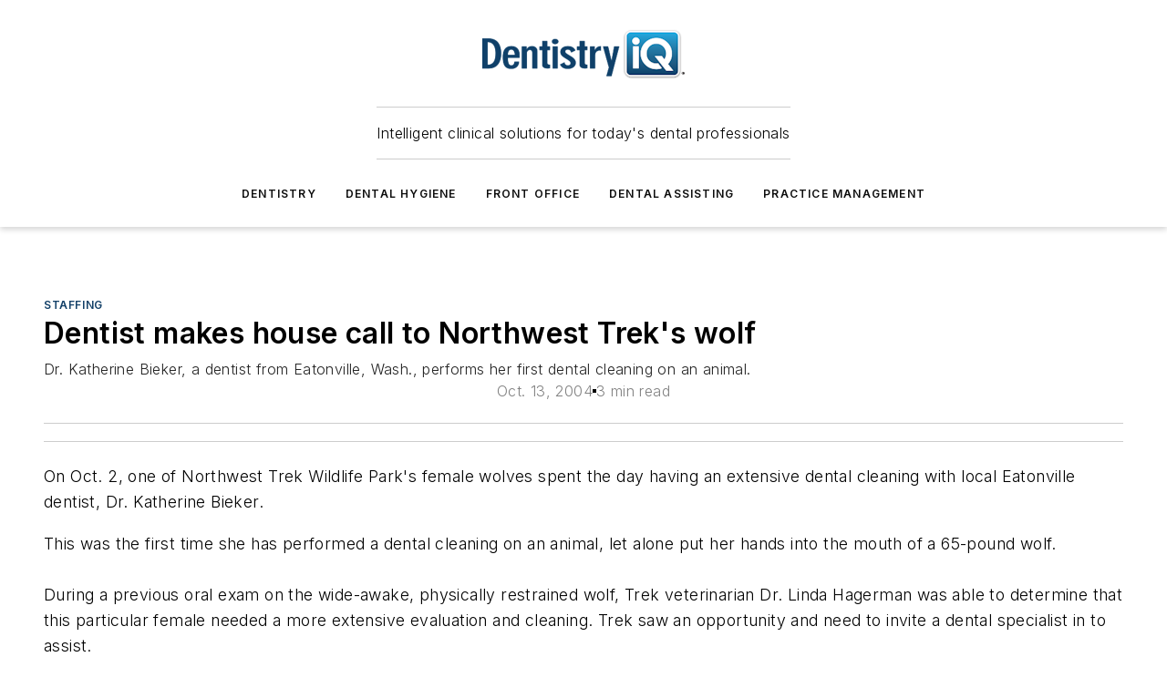

--- FILE ---
content_type: text/html;charset=utf-8
request_url: https://www.dentistryiq.com/practice-management/staffing/article/16351979/dentist-makes-house-call-to-northwest-treks-wolf
body_size: 64829
content:
<!DOCTYPE html><html  lang="en"><head><meta charset="utf-8"><meta name="viewport" content="width=device-width, initial-scale=1, shrink-to-fit=no"><script type="text/javascript" src="/ruxitagentjs_ICA7NVfqrux_10329260115094557.js" data-dtconfig="rid=RID_1492946133|rpid=2108474861|domain=dentistryiq.com|reportUrl=/rb_bf25051xng|app=ea7c4b59f27d43eb|cuc=ll64881i|owasp=1|mel=100000|expw=1|featureHash=ICA7NVfqrux|dpvc=1|lastModification=1769448034484|tp=500,50,0|rdnt=1|uxrgce=1|srbbv=2|agentUri=/ruxitagentjs_ICA7NVfqrux_10329260115094557.js"></script><script type="importmap">{"imports":{"#entry":"/_nuxt/5wplng0z.js"}}</script><title>Dentist makes house call to Northwest Trek&#x27;s wolf | Dentistry IQ</title><link href="https://fonts.gstatic.com" rel="preconnect"><link href="https://cdn.cookielaw.org" rel="preconnect"><link href="https://aerilon.graphql.aspire-ebm.com" rel="preconnect"><style type="text/css">
            :root {
              --spacing-unit: 6px;
--spacing: 48px;
--color-line: #CDCDCD;
--color-primary-main: #134068;
--color-primary-container: #1a568c;
--color-on-primary-container: #0a2339;
--color-secondary-main: #2796c7;
--color-secondary-container: #E4F1F7;
--color-on-secondary-container: #0a2632;
--color-black: #0d0d0d;
--color-white: #ffffff;
--color-grey: #b2c3ce;
--color-light-grey: #e0e0e0;
--primary-font-family: Inter;
--site-max-width: 1300px;
            }
          </style><style>@media (max-width:760px){.mobile-hidden{display:none!important}}.admin-layout a{color:#3867a6}.admin-layout .vs__dropdown-toggle{background:#fff;border:1px solid #9da4b0}.ebm-layout{overflow-anchor:none;width:100%}</style><style>@media (max-width:760px){.mobile-hidden[data-v-38cf8690]{display:none!important}}.admin-layout a[data-v-38cf8690]{color:#3867a6}.admin-layout .vs__dropdown-toggle[data-v-38cf8690]{background:#fff;border:1px solid #9da4b0}.ebm-page[data-v-38cf8690]{display:flex;flex-direction:column;font-family:Arial}.ebm-page .hasToolbar[data-v-38cf8690]{max-width:calc(100% - 49px)}.ebm-page__layout[data-v-38cf8690]{z-index:2}.ebm-page__layout[data-v-38cf8690],.ebm-page__page[data-v-38cf8690]{flex:1;pointer-events:none;position:relative}.ebm-page__page[data-v-38cf8690]{display:flex;flex-direction:column;z-index:1}.ebm-page__main[data-v-38cf8690]{flex:1;margin:auto;width:100%}.ebm-page__content[data-v-38cf8690]{padding:0;pointer-events:all}@media (min-width:600px){.ebm-page__content[data-v-38cf8690]{padding:"0 10px"}}.ebm-page__reskin-background[data-v-38cf8690]{background-position:top;background-repeat:no-repeat;background-size:cover;height:100%;left:0;overflow:hidden;position:fixed;top:0;width:100%;z-index:0}.ebm-page__reskin-ad[data-v-38cf8690]{padding:1.5rem 0;position:relative;text-align:center;z-index:1}.ebm-page__siteskin-ad[data-v-38cf8690]{margin-top:24px;pointer-events:all;position:fixed;transition:all 125ms;z-index:100}.ebm-page__siteskin-ad__left[data-v-38cf8690]{right:50%}@media (max-width:1636px){.ebm-page__siteskin-ad__left[data-v-38cf8690]{display:none}}.ebm-page__siteskin-ad__right[data-v-38cf8690]{left:50%}@media (max-width:1636px){.ebm-page__siteskin-ad__right[data-v-38cf8690]{display:none}}.ebm-page .ebm-page__primary[data-v-38cf8690]{margin-top:0}.ebm-page .page-content-wrapper[data-v-38cf8690]{margin:auto;width:100%}.ebm-page .load-more[data-v-38cf8690]{padding:10px 0;pointer-events:all;text-align:center;width:100%}.ebm-page .load-more[data-v-38cf8690]>*{margin:auto;padding:0 5px}.ebm-page .load-more .label[data-v-38cf8690]{display:flex;flex-direction:row}.ebm-page .load-more .label[data-v-38cf8690]>*{margin:0 5px}.ebm-page .footer[data-v-38cf8690]{position:relative}.ebm-page .ebm-page__primary[data-v-38cf8690]{margin-top:calc(var(--spacing)/2)}.ebm-page .ebm-page__content[data-v-38cf8690]{display:flex;flex-direction:column;gap:var(--spacing);margin:0!important}.ebm-page .ebm-page__content[data-v-38cf8690]>*{position:relative}.ebm-page .ebm-page__content[data-v-38cf8690]>:after{background-color:var(--color-line);bottom:auto;bottom:calc(var(--spacing)*-.5*1);content:"";height:1px;left:0;position:absolute;right:0}.ebm-page .ebm-page__content[data-v-38cf8690]>:last-child:after{display:none}.ebm-page .page-content-wrapper[data-v-38cf8690]{display:flex;flex-direction:column;gap:var(--spacing);max-width:var(--site-max-width);padding:0 calc(var(--spacing)/2)}@media (min-width:800px){.ebm-page .page-content-wrapper[data-v-38cf8690]{padding:0 var(--spacing)}}.ebm-page .page-content-wrapper[data-v-38cf8690]>*{position:relative}.ebm-page .page-content-wrapper[data-v-38cf8690]>:after{background-color:var(--color-line);bottom:auto;bottom:calc(var(--spacing)*-.5*1);content:"";height:1px;left:0;position:absolute;right:0}.ebm-page .page-content-wrapper[data-v-38cf8690]>:last-child:after{display:none}.ebm-page .load-more[data-v-38cf8690]{padding:0}.ebm-page .secondary-pages .page-content-wrapper[data-v-38cf8690],.ebm-page.full-width .page-content-wrapper[data-v-38cf8690]{max-width:100%!important;padding:0!important}.ebm-page .secondary-pages .ebm-page__primary[data-v-38cf8690],.ebm-page.full-width .ebm-page__primary[data-v-38cf8690]{margin-top:0!important}@media print{.ebm-page__page[data-v-38cf8690]{display:block}}</style><style>@media (max-width:760px){.mobile-hidden[data-v-06639cce]{display:none!important}}.admin-layout a[data-v-06639cce]{color:#3867a6}.admin-layout .vs__dropdown-toggle[data-v-06639cce]{background:#fff;border:1px solid #9da4b0}#header-leaderboard-ad[data-v-06639cce]{align-items:center;display:flex;justify-content:center;padding:1rem}</style><style>html{scroll-padding-top:calc(var(--header-height) + 16px)}</style><style>@media (max-width:760px){.mobile-hidden[data-v-58298b0f]{display:none!important}}.admin-layout a[data-v-58298b0f]{color:#3867a6}.admin-layout .vs__dropdown-toggle[data-v-58298b0f]{background:#fff;border:1px solid #9da4b0}header[data-v-58298b0f]{bottom:0;margin:auto;position:sticky;top:0;transition:top .5s cubic-bezier(.645,.045,.355,1);z-index:50}header .reskin-ad[data-v-58298b0f]{padding:1.5rem 0;text-align:center}.navbar[data-v-58298b0f]{background-color:#fff;box-shadow:0 3px 6px #00000029;left:0;opacity:1;padding-bottom:2rem;padding-top:2rem;right:0}.navbar .content[data-v-58298b0f]{margin:auto;max-width:var(--site-max-width);padding:0 calc(var(--spacing)/2)}@media (min-width:800px){.navbar .content[data-v-58298b0f]{padding:0 var(--spacing)}}.top-navbar[data-v-58298b0f]{align-items:center;display:flex;justify-content:space-between}@media (max-width:900px){.logo[data-v-58298b0f]{flex-grow:1}.logo img[data-v-58298b0f]{max-width:180px}}@media (max-width:450px){.logo img[data-v-58298b0f]{max-width:140px}}@media (max-width:370px){.logo img[data-v-58298b0f]{max-width:120px}}@media (max-width:350px){.logo img[data-v-58298b0f]{max-width:100px}}.bottom-navbar[data-v-58298b0f]{max-height:100px;overflow:visible;transition:all .15s cubic-bezier(.86,0,.07,1)}.bottom-navbar.hidden[data-v-58298b0f]{max-height:0;overflow:hidden;transform:scale(0)}.actions[data-v-58298b0f]{align-items:center;-moz-column-gap:.5rem;column-gap:.5rem;display:flex;flex-basis:0;flex-grow:1}@media (max-width:900px){.actions[data-v-58298b0f]{flex-basis:auto;flex-grow:0}}.actions.left[data-v-58298b0f]{justify-content:left}.actions.right[data-v-58298b0f]{-moz-column-gap:0;column-gap:0;justify-content:right}.actions .login-container[data-v-58298b0f]{display:flex;gap:16px}@media (max-width:900px){.actions .login-container[data-v-58298b0f]{gap:8px}}@media (max-width:450px){.actions .login-container[data-v-58298b0f]{gap:4px}}@media (max-width:900px){.search-icon[data-v-58298b0f]{display:none}}.cta[data-v-58298b0f]{border-bottom:1px solid var(--color-line);border-top:1px solid var(--color-line);margin:1.5rem auto auto;width:-moz-fit-content;width:fit-content}@media (max-width:900px){.cta[data-v-58298b0f]{display:none}}.sub-menu[data-v-58298b0f]{align-items:center;display:flex;justify-content:center;list-style:none;margin-top:1.5rem;padding:0;white-space:nowrap}@media (max-width:1000px){.sub-menu[data-v-58298b0f]{display:none}}.sub-menu-item[data-v-58298b0f]{margin-left:1rem;margin-right:1rem}.menu-item[data-v-58298b0f],.sub-menu-link[data-v-58298b0f]{color:var(--color-black);font-size:.75rem;font-weight:600;letter-spacing:.1em;text-transform:uppercase}.popover-menu[data-v-58298b0f]{align-items:flex-start;background-color:#fff;box-shadow:0 3px 6px #00000029;display:flex;flex-direction:column;justify-content:left;padding:1.5rem;text-align:left;width:200px}.popover-menu .menu-item[data-v-58298b0f]{align-items:center;display:flex;margin-bottom:1rem}.popover-menu .menu-item .icon[data-v-58298b0f]{margin-right:1rem}</style><style>@media (max-width:760px){.mobile-hidden{display:none!important}}.admin-layout a{color:#3867a6}.admin-layout .vs__dropdown-toggle{background:#fff;border:1px solid #9da4b0}.ebm-icon{cursor:pointer}.ebm-icon .tooltip-wrapper{display:block}.ebm-icon.disabled{cursor:not-allowed}.ebm-icon.arrowUp{margin-top:3px}.ebm-icon.arrowDown{margin-top:-5px;transform:rotate(180deg)}.ebm-icon.loading{animation-duration:2s;animation-iteration-count:infinite;animation-name:spin;animation-timing-function:linear}.ebm-icon.label{align-items:center;display:flex;flex-direction:column;font-size:.8em;justify-content:center;padding:0 5px}@keyframes spin{0%{transform:rotate(0)}to{transform:rotate(1turn)}}.ebm-icon .icon,.ebm-icon svg{display:block}</style><style>@media (max-width:760px){.mobile-hidden{display:none!important}}.admin-layout a{color:#3867a6}.admin-layout .vs__dropdown-toggle{background:#fff;border:1px solid #9da4b0}.ebm-mega-menu{background-color:var(--color-black);color:#fff;container-type:inline-size;display:none;height:100%;left:0;opacity:0;overflow:auto;position:fixed;text-align:center;top:0;transition-behavior:allow-discrete;transition-duration:.3s;transition-property:overlay display opacity;width:100%}.ebm-mega-menu.cms-user-logged-in{left:49px;width:calc(100% - 49px)}.ebm-mega-menu.open{display:block;opacity:1}@starting-style{.ebm-mega-menu.open{opacity:0}}@container (max-width: 750px){.ebm-mega-menu .mega-menu-header{display:flex}}.ebm-mega-menu .mega-menu-header .icon{margin-left:30px;margin-top:40px;width:24px}.ebm-mega-menu .mega-menu-header .logo{height:35px;max-width:100%}@container (min-width: 750px){.ebm-mega-menu .mega-menu-header .logo{height:50px;margin-bottom:30px}}@container (max-width: 750px){.ebm-mega-menu .mega-menu-header .logo{margin-top:20px}.ebm-mega-menu .mega-menu-header .logo img{height:auto;margin-left:5px;max-width:140px}}.ebm-mega-menu .mega-menu-container{margin:auto}@container (min-width: 750px){.ebm-mega-menu .mega-menu-container{max-width:850px;width:100%}}.ebm-mega-menu .mega-menu-container .search-field{padding-bottom:50px}@container (max-width: 900px){.ebm-mega-menu .mega-menu-container .search-field{margin-left:calc(var(--spacing)/2);margin-right:calc(var(--spacing)/2)}}.ebm-mega-menu .mega-menu-container .nav-links{display:grid;gap:calc(var(--spacing)/2);grid-template-columns:1fr;position:relative}.ebm-mega-menu .mega-menu-container .nav-links:after{background-color:var(--color-line);bottom:auto;bottom:calc(var(--spacing)*-.5*1);content:"";height:1px;left:0;position:absolute;right:0}.ebm-mega-menu .mega-menu-container .nav-links:last-child:after{display:none}@container (max-width: 900px){.ebm-mega-menu .mega-menu-container .nav-links{margin-left:calc(var(--spacing)/2);margin-right:calc(var(--spacing)/2)}}@container (min-width: 750px){.ebm-mega-menu .mega-menu-container .nav-links{gap:calc(var(--spacing)*2);grid-template-columns:1fr 1fr 1fr;padding-bottom:var(--spacing)}}.ebm-mega-menu .mega-menu-container .nav-links .section{display:flex;flex-direction:column;font-weight:400;list-style:none;text-align:center}@container (max-width: 750px){.ebm-mega-menu .mega-menu-container .nav-links .section{gap:5px;padding-top:30px;position:relative}.ebm-mega-menu .mega-menu-container .nav-links .section:after{background-color:var(--color-line);bottom:auto;bottom:calc(var(--spacing)*-.5*1);content:"";height:1px;left:0;position:absolute;right:0}.ebm-mega-menu .mega-menu-container .nav-links .section:last-child:after{display:none}.ebm-mega-menu .mega-menu-container .nav-links .section:first-child{padding-top:15px}}@container (min-width: 750px){.ebm-mega-menu .mega-menu-container .nav-links .section{border-bottom:none;font-size:1.25rem;gap:16px;position:relative;text-align:left}.ebm-mega-menu .mega-menu-container .nav-links .section:after{background-color:var(--color-line);bottom:0;content:"";height:100%;left:auto;position:absolute;right:calc(var(--spacing)*-.5*2);top:0;width:1px}.ebm-mega-menu .mega-menu-container .nav-links .section:last-child:after{display:none}}.ebm-mega-menu .mega-menu-container .nav-links .section a{color:#fff}.ebm-mega-menu .mega-menu-container .nav-links .section .title{font-size:.75rem;font-weight:400;text-transform:uppercase}.ebm-mega-menu .mega-menu-container .affiliate-links{display:flex;justify-content:center;margin-top:var(--spacing);padding:calc(var(--spacing)*.5);position:relative}.ebm-mega-menu .mega-menu-container .affiliate-links:after{background-color:var(--color-line);bottom:auto;bottom:calc(var(--spacing)*-.5*1);content:"";height:1px;left:0;position:absolute;right:0}.ebm-mega-menu .mega-menu-container .affiliate-links:last-child:after{display:none}.ebm-mega-menu .mega-menu-container .affiliate-links .ebm-affiliated-brands-direction{flex-direction:column;gap:calc(var(--spacing)*.5)}.ebm-mega-menu .mega-menu-container .social-links{align-items:center;display:flex;flex-direction:column;font-size:.75rem;justify-content:center;margin-top:var(--spacing);padding:calc(var(--spacing)*.5);text-transform:uppercase}.ebm-mega-menu .mega-menu-container .social-links .socials{gap:16px;margin:16px 16px 24px}</style><style>@media (max-width:760px){.mobile-hidden{display:none!important}}.admin-layout a{color:#3867a6}.admin-layout .vs__dropdown-toggle{background:#fff;border:1px solid #9da4b0}.ebm-search-field{container-type:inline-size;position:relative}.ebm-search-field .input{padding:10px 0;position:relative;width:100%}.ebm-search-field .input .icon{bottom:0;height:24px;margin:auto;position:absolute;right:.5rem;top:0}.ebm-search-field .input .clear-icon{bottom:0;height:24px;margin:auto;position:absolute;right:2.5rem;top:0}.ebm-search-field .input input{background-color:var(--c4e26338);border:1px solid var(--7798abdd);border-radius:5px;color:var(--0c12ecfc);font-size:1em;padding:1rem 8px 1rem 20px;width:100%}.ebm-search-field .sponsor-container{align-items:center;display:flex;font-size:.5rem;gap:5px;height:24px;margin:auto;position:absolute;right:10%;top:20%}@container (max-width: 750px){.ebm-search-field .sponsor-container{justify-content:flex-end;padding:10px 15px 0 0;position:static}}.ebm-search-field input[type=search]::-webkit-search-cancel-button,.ebm-search-field input[type=search]::-webkit-search-decoration{-webkit-appearance:none;appearance:none}</style><style>@media (max-width:760px){.mobile-hidden[data-v-3823c912]{display:none!important}}.admin-layout a[data-v-3823c912]{color:#3867a6}.admin-layout .vs__dropdown-toggle[data-v-3823c912]{background:#fff;border:1px solid #9da4b0}.ebm-affiliated-brands[data-v-3823c912]{display:flex;flex-direction:row;font-size:.75rem}.ebm-affiliated-brands__label[data-v-3823c912]{display:block;padding:0 calc(var(--spacing)/2)}.ebm-affiliated-brands__links[data-v-3823c912]{display:flex;flex-direction:row;flex-wrap:wrap;justify-content:center}.ebm-affiliated-brands__links>div[data-v-3823c912]{padding:0 calc(var(--spacing)/4)}.ebm-affiliated-brands__links>div a[data-v-3823c912]{color:var(--link-color);font-weight:600}</style><style>@media (max-width:760px){.mobile-hidden[data-v-8e92f456]{display:none!important}}.admin-layout a[data-v-8e92f456]{color:#3867a6}.admin-layout .vs__dropdown-toggle[data-v-8e92f456]{background:#fff;border:1px solid #9da4b0}.ebm-socials[data-v-8e92f456]{display:flex;flex-wrap:wrap}.ebm-socials__icon[data-v-8e92f456]{cursor:pointer;margin-right:7px;text-decoration:none}.ebm-socials .text[data-v-8e92f456]{height:0;overflow:hidden;text-indent:-9999px}</style><style>@media (max-width:760px){.mobile-hidden{display:none!important}}.admin-layout a{color:#3867a6}.admin-layout .vs__dropdown-toggle{background:#fff;border:1px solid #9da4b0}.ebm-ad-target__outer{display:flex;height:auto;justify-content:center;max-width:100%;width:100%}.ebm-ad-target__inner{align-items:center;display:flex}.ebm-ad-target img{max-width:100%}.ebm-ad-target iframe{box-shadow:0 .125rem .25rem #00000013}</style><style>@media (max-width:760px){.mobile-hidden[data-v-4c12f864]{display:none!important}}.admin-layout a[data-v-4c12f864]{color:#3867a6}.admin-layout .vs__dropdown-toggle[data-v-4c12f864]{background:#fff;border:1px solid #9da4b0}#sticky-bottom-ad[data-v-4c12f864]{align-items:center;background:#000000bf;display:flex;justify-content:center;left:0;padding:8px;position:fixed;right:0;z-index:999}#sticky-bottom-ad .close-button[data-v-4c12f864]{background:none;border:0;color:#fff;cursor:pointer;font-weight:900;margin:8px;position:absolute;right:0;top:0}.slide-up-enter[data-v-4c12f864],.slide-up-leave-to[data-v-4c12f864]{opacity:0;transform:translateY(200px)}.slide-up-enter-active[data-v-4c12f864]{transition:all .25s ease-out}.slide-up-leave-active[data-v-4c12f864]{transition:all .25s ease-in}</style><style>@media (max-width:760px){.mobile-hidden[data-v-0622f0e1]{display:none!important}}.admin-layout a[data-v-0622f0e1]{color:#3867a6}.admin-layout .vs__dropdown-toggle[data-v-0622f0e1]{background:#fff;border:1px solid #9da4b0}.grid[data-v-0622f0e1]{container-type:inline-size;margin:auto}.grid .grid-row[data-v-0622f0e1]{position:relative}.grid .grid-row[data-v-0622f0e1]:after{background-color:var(--color-line);bottom:auto;bottom:calc(var(--spacing)*-.5*1);content:"";height:1px;left:0;position:absolute;right:0}.grid .grid-row.hide-bottom-border[data-v-0622f0e1]:after,.grid .grid-row[data-v-0622f0e1]:last-child:after{display:none}@container (width >= 750px){.grid .grid-row.mobile-only[data-v-0622f0e1]{display:none}}@container (width < 750px){.grid .grid-row.exclude-mobile[data-v-0622f0e1]{display:none}}</style><style>@media (max-width:760px){.mobile-hidden[data-v-840eddae]{display:none!important}}.admin-layout a[data-v-840eddae]{color:#3867a6}.admin-layout .vs__dropdown-toggle[data-v-840eddae]{background:#fff;border:1px solid #9da4b0}.web-row[data-v-840eddae]{container-type:inline-size}.web-row .row[data-v-840eddae]{--col-size:calc(50% - var(--spacing)*1/2);display:grid;padding-bottom:0ver;padding-top:0;width:100%}@media (min-width:750px){.web-row .row[data-v-840eddae]{padding-left:0;padding-right:0}}@media (min-width:500px){.web-row .row.restricted[data-v-840eddae]{margin:auto;max-width:66%}}.web-row .row .column-wrapper[data-v-840eddae]{display:flex;order:0;width:100%}.web-row .row.largest_first.layout1_2 .column-wrapper[data-v-840eddae]:nth-child(2),.web-row .row.largest_first.layout1_2_1 .column-wrapper[data-v-840eddae]:nth-child(2),.web-row .row.largest_first.layout1_3 .column-wrapper[data-v-840eddae]:nth-child(2){order:-1}@container (min-width: 750px){.web-row .row.layout1_1[data-v-840eddae]{display:grid;grid-template-columns:minmax(0,1fr) minmax(0,1fr)}.web-row .row.layout1_1 .column-wrapper[data-v-840eddae]{position:relative}.web-row .row.layout1_1 .column-wrapper[data-v-840eddae]:after{background-color:var(--color-line);bottom:0;content:"";height:100%;left:auto;position:absolute;right:calc(var(--spacing)*-.5*1);top:0;width:1px}.web-row .row.layout1_1 .column-wrapper[data-v-840eddae]:last-child:after{display:none}.web-row .row.layout1_2[data-v-840eddae]{display:grid;grid-template-columns:minmax(0,var(--col-size)) minmax(0,var(--col-size))}.web-row .row.layout1_2 .column-wrapper[data-v-840eddae]{position:relative}.web-row .row.layout1_2 .column-wrapper[data-v-840eddae]:after{background-color:var(--color-line);bottom:0;content:"";height:100%;left:auto;position:absolute;right:calc(var(--spacing)*-.5*1);top:0;width:1px}.web-row .row.layout1_2 .column-wrapper[data-v-840eddae]:last-child:after{display:none}.web-row .row.layout1_2 .column-wrapper[data-v-840eddae]:nth-child(2){order:0!important}}@container (min-width: 1050px){.web-row .row.layout1_2[data-v-840eddae]{--col-size:calc(33.33333% - var(--spacing)*2/3);grid-template-columns:var(--col-size) calc(var(--col-size)*2 + var(--spacing))}}@container (min-width: 750px){.web-row .row.layout2_1[data-v-840eddae]{display:grid;grid-template-columns:minmax(0,var(--col-size)) minmax(0,var(--col-size))}.web-row .row.layout2_1 .column-wrapper[data-v-840eddae]{position:relative}.web-row .row.layout2_1 .column-wrapper[data-v-840eddae]:after{background-color:var(--color-line);bottom:0;content:"";height:100%;left:auto;position:absolute;right:calc(var(--spacing)*-.5*1);top:0;width:1px}.web-row .row.layout2_1 .column-wrapper[data-v-840eddae]:last-child:after{display:none}}@container (min-width: 1050px){.web-row .row.layout2_1[data-v-840eddae]{--col-size:calc(33.33333% - var(--spacing)*2/3);grid-template-columns:calc(var(--col-size)*2 + var(--spacing)) var(--col-size)}}@container (min-width: 1100px){.web-row .row.layout1_1_1[data-v-840eddae]{--col-size:calc(33.33333% - var(--spacing)*2/3);display:grid;grid-template-columns:minmax(0,var(--col-size)) minmax(0,var(--col-size)) minmax(0,var(--col-size))}.web-row .row.layout1_1_1 .column-wrapper[data-v-840eddae]{position:relative}.web-row .row.layout1_1_1 .column-wrapper[data-v-840eddae]:after{background-color:var(--color-line);bottom:0;content:"";height:100%;left:auto;position:absolute;right:calc(var(--spacing)*-.5*1);top:0;width:1px}.web-row .row.layout1_1_1 .column-wrapper[data-v-840eddae]:last-child:after{display:none}}</style><style>@media (max-width:760px){.mobile-hidden{display:none!important}}.admin-layout a{color:#3867a6}.admin-layout .vs__dropdown-toggle{background:#fff;border:1px solid #9da4b0}.web-grid-title{align-items:center;container-type:inline-size;font-family:var(--primary-font-family);margin-bottom:calc(var(--spacing)/2);max-width:100%;width:100%}.web-grid-title .title{display:flex;flex:1 0 auto;font-size:1.9rem;font-weight:600;gap:var(--spacing-unit);letter-spacing:-.01em;line-height:40px;max-width:100%;overflow:hidden;text-overflow:ellipsis}.web-grid-title .title .grid-title-image-icon{height:23px;margin-top:8px}.web-grid-title.has-link .title{max-width:calc(100% - 100px)}.web-grid-title .divider{background-color:var(--color-line);height:1px;width:100%}.web-grid-title .view-more{color:var(--color-primary-main);cursor:primary;flex:0 1 auto;font-size:.75rem;font-weight:600;letter-spacing:.05em;line-height:18px;text-transform:uppercase;white-space:nowrap}@container (max-width: 500px){.web-grid-title .view-more{display:none}}.web-grid-title.primary{display:flex;gap:5px}.web-grid-title.primary .topbar,.web-grid-title.secondary .divider,.web-grid-title.secondary .view-more{display:none}.web-grid-title.secondary .topbar{background-color:var(--color-primary-main);height:8px;margin-bottom:calc(var(--spacing)/3);width:80px}</style><style>@media (max-width:760px){.mobile-hidden[data-v-2e2a3563]{display:none!important}}.admin-layout a[data-v-2e2a3563]{color:#3867a6}.admin-layout .vs__dropdown-toggle[data-v-2e2a3563]{background:#fff;border:1px solid #9da4b0}.column[data-v-2e2a3563]{align-items:stretch;display:flex;flex-wrap:wrap;height:100%;position:relative}.column[data-v-2e2a3563],.column .standard-blocks[data-v-2e2a3563],.column .sticky-blocks[data-v-2e2a3563]{width:100%}.column.block-align-center[data-v-2e2a3563]{align-items:center;justify-content:center}.column.block-align-top[data-v-2e2a3563]{align-items:top;flex-direction:column}.column.block-align-sticky[data-v-2e2a3563]{align-items:start;display:block;justify-content:center}.column.block-align-equalize[data-v-2e2a3563]{align-items:stretch}.column .sticky-blocks.has-standard[data-v-2e2a3563]{margin-top:var(--spacing)}.column .block-wrapper[data-v-2e2a3563]{max-width:100%;position:relative}.column .block-wrapper[data-v-2e2a3563]:after{background-color:var(--color-line);bottom:auto;bottom:calc(var(--spacing)*-.5*1);content:"";height:1px;left:0;position:absolute;right:0}.column .block-wrapper.hide-bottom-border[data-v-2e2a3563]:after,.column .block-wrapper[data-v-2e2a3563]:last-child:after,.column .standard-blocks:not(.has-sticky) .block-wrapper[data-v-2e2a3563]:last-child:after,.column .sticky-blocks .block-wrapper[data-v-2e2a3563]:last-child:after{display:none}@media print{.column[data-v-2e2a3563]{height:auto}}</style><style>@media (max-width:760px){.mobile-hidden[data-v-a4efc542]{display:none!important}}.admin-layout a[data-v-a4efc542]{color:#3867a6}.admin-layout .vs__dropdown-toggle[data-v-a4efc542]{background:#fff;border:1px solid #9da4b0}.block[data-v-a4efc542]{display:flex;flex-direction:column;overflow:visible;width:100%}.block .block-title[data-v-a4efc542]{margin-bottom:calc(var(--spacing)/2)}.block .above-cta[data-v-a4efc542]{height:100%}.block .title[data-v-a4efc542]{font-size:1rem;line-height:1rem;text-transform:uppercase}.block .title a[data-v-a4efc542]{color:inherit;text-decoration:none}.block .title a[data-v-a4efc542]:hover{text-decoration:underline}.block .title template[data-v-a4efc542]{display:inline-block}.block .content[data-v-a4efc542]{display:flex;width:100%}.block .cta[data-v-a4efc542]{align-items:center;display:flex;flex-direction:column;font-size:1rem;gap:calc(var(--spacing)/2);justify-content:space-between}@container (width > 500px){.block .cta[data-v-a4efc542]{flex-direction:row}}</style><style>@media (max-width:760px){.mobile-hidden[data-v-3dec0756]{display:none!important}}.admin-layout a[data-v-3dec0756]{color:#3867a6}.admin-layout .vs__dropdown-toggle[data-v-3dec0756]{background:#fff;border:1px solid #9da4b0}.ebm-button-wrapper[data-v-3dec0756]{display:inline-block}.ebm-button-wrapper .ebm-button[data-v-3dec0756]{border:1px solid;border-radius:.1rem;cursor:pointer;display:block;font-weight:600;outline:none;text-transform:uppercase;width:100%}.ebm-button-wrapper .ebm-button .content[data-v-3dec0756]{align-items:center;display:flex;gap:var(--spacing-unit);justify-content:center}.ebm-button-wrapper .ebm-button .content.icon-right[data-v-3dec0756]{flex-direction:row-reverse}.ebm-button-wrapper .ebm-button[data-v-3dec0756]:focus,.ebm-button-wrapper .ebm-button[data-v-3dec0756]:hover{box-shadow:0 0 .1rem #3e5d8580;filter:contrast(125%)}.ebm-button-wrapper .ebm-button[data-v-3dec0756]:active{box-shadow:0 0 .3rem #1c417280}.ebm-button-wrapper .ebm-button[data-v-3dec0756]:active:after{height:200px;width:200px}.ebm-button-wrapper .ebm-button--small[data-v-3dec0756]{font-size:.75rem;padding:.2rem .4rem}.ebm-button-wrapper .ebm-button--medium[data-v-3dec0756]{font-size:.75rem;padding:.3rem .6rem}.ebm-button-wrapper .ebm-button--large[data-v-3dec0756]{font-size:.75rem;line-height:1.25rem;padding:.5rem 1rem}@media (max-width:450px){.ebm-button-wrapper .ebm-button--large[data-v-3dec0756]{padding:.5rem}}.ebm-button-wrapper .ebm-button--fullWidth[data-v-3dec0756]{font-size:1.15rem;margin:0 auto;padding:.5rem 1rem;width:100%}.ebm-button-wrapper.primary .ebm-button[data-v-3dec0756],.ebm-button-wrapper.solid .ebm-button[data-v-3dec0756]{background-color:var(--button-accent-color);border-color:var(--button-accent-color);color:var(--button-text-color)}.ebm-button-wrapper.primary .ebm-button[data-v-3dec0756]:hover,.ebm-button-wrapper.solid .ebm-button[data-v-3dec0756]:hover{text-decoration:underline}.ebm-button-wrapper.hollow .ebm-button[data-v-3dec0756]{background-color:transparent;background-color:#fff;border:1px solid var(--button-accent-color);color:var(--button-accent-color)}.ebm-button-wrapper.hollow .ebm-button[data-v-3dec0756]:hover{text-decoration:underline}.ebm-button-wrapper.borderless .ebm-button[data-v-3dec0756]{background-color:transparent;border-color:transparent;color:var(--button-accent-color)}.ebm-button-wrapper.borderless .ebm-button[data-v-3dec0756]:hover{background-color:var(--button-accent-color);color:#fff;text-decoration:underline}.ebm-button-wrapper .ebm-button[data-v-3dec0756]{transition:all .15s ease-in-out}</style><style>@media (max-width:760px){.mobile-hidden{display:none!important}}.admin-layout a{color:#3867a6}.admin-layout .vs__dropdown-toggle{background:#fff;border:1px solid #9da4b0}.web-footer-new{display:flex;font-size:1rem;font-weight:400;justify-content:center;padding-bottom:calc(var(--spacing)/2);pointer-events:all;width:100%}.web-footer-new a{color:var(--link-color)}.web-footer-new .container{display:flex;justify-content:center;width:100%}.web-footer-new .container .container-wrapper{display:flex;flex-direction:column;gap:var(--spacing);width:100%}@media (min-width:800px){.web-footer-new .container{flex-direction:row}}.web-footer-new .container .row{position:relative;width:100%}.web-footer-new .container .row:after{background-color:var(--color-line);bottom:auto;bottom:calc(var(--spacing)*-.5*1);content:"";height:1px;left:0;position:absolute;right:0}.web-footer-new .container .row:last-child:after{display:none}.web-footer-new .container .row.full-width{justify-items:center}.web-footer-new .container .column-wrapper{display:grid;gap:var(--spacing);grid-template-columns:1fr}.web-footer-new .container .column-wrapper.full-width{max-width:var(--site-max-width)!important;padding:0 calc(var(--spacing)*1.5);width:100%}.web-footer-new .container .column-wrapper .col{align-items:center;display:flex;flex-direction:column;gap:calc(var(--spacing)/4);justify-content:center;margin:0 auto;max-width:80%;position:relative;text-align:center}.web-footer-new .container .column-wrapper .col:after{background-color:var(--color-line);bottom:auto;bottom:calc(var(--spacing)*-.5*1);content:"";height:1px;left:0;position:absolute;right:0}.web-footer-new .container .column-wrapper .col:last-child:after{display:none}.web-footer-new .container .column-wrapper .col.valign-middle{align-self:center}@media (min-width:800px){.web-footer-new .container .column-wrapper{align-items:start;gap:var(--spacing)}.web-footer-new .container .column-wrapper.cols1_1_1{grid-template-columns:1fr 1fr 1fr}.web-footer-new .container .column-wrapper.cols1_1{grid-template-columns:1fr 1fr}.web-footer-new .container .column-wrapper .col{align-items:start;max-width:100%;position:relative;text-align:left}.web-footer-new .container .column-wrapper .col:after{background-color:var(--color-line);bottom:0;content:"";height:100%;left:auto;position:absolute;right:calc(var(--spacing)*-.5*1);top:0;width:1px}.web-footer-new .container .column-wrapper .col:last-child:after{display:none}}.web-footer-new .corporatelogo{align-self:center;filter:brightness(0);height:auto;margin-right:var(--spacing-unit);width:100px}.web-footer-new .menu-copyright{align-items:center;display:flex;flex-direction:column;gap:calc(var(--spacing)/2)}.web-footer-new .menu-copyright.full-width{max-width:var(--site-max-width);padding:0 calc(var(--spacing)*1.5);width:100%}.web-footer-new .menu-copyright .links{display:flex;font-size:.75rem;gap:calc(var(--spacing)/4);list-style:none;margin:0;padding:0}.web-footer-new .menu-copyright .copyright{display:flex;flex-direction:row;flex-wrap:wrap;font-size:.8em;justify-content:center}@media (min-width:800px){.web-footer-new .menu-copyright{flex-direction:row;justify-content:space-between}}.web-footer-new .blocktitle{color:#000;font-size:1.1rem;font-weight:600;width:100%}.web-footer-new .web-affiliated-brands-direction{flex-direction:column}@media (min-width:800px){.web-footer-new .web-affiliated-brands-direction{flex-direction:row}}</style><style>@media (max-width:760px){.mobile-hidden{display:none!important}}.admin-layout a{color:#3867a6}.admin-layout .vs__dropdown-toggle{background:#fff;border:1px solid #9da4b0}.ebm-web-subscribe-wrapper{display:flex;flex-direction:column;height:100%;overflow:auto}.ebm-web-subscribe-content{height:100%;overflow:auto;padding:calc(var(--spacing)*.5) var(--spacing)}@container (max-width: 750px){.ebm-web-subscribe-content{padding-bottom:100%}}.ebm-web-subscribe-content .web-subscribe-header .web-subscribe-title{align-items:center;display:flex;gap:var(--spacing);justify-content:space-between;line-height:normal}.ebm-web-subscribe-content .web-subscribe-header .web-subscribe-title .close-button{align-items:center;cursor:pointer;display:flex;font-size:.75rem;font-weight:600;text-transform:uppercase}.ebm-web-subscribe-content .web-subscribe-header .web-subscribe-subtext{padding-bottom:var(--spacing)}.ebm-web-subscribe-content .web-subscribe-header .newsletter-items{display:grid;gap:10px;grid-template-columns:1fr 1fr}@container (max-width: 750px){.ebm-web-subscribe-content .web-subscribe-header .newsletter-items{grid-template-columns:1fr}}.ebm-web-subscribe-content .web-subscribe-header .newsletter-items .newsletter-item{border:1px solid var(--color-line);display:flex;flex-direction:row;flex-direction:column;gap:1rem;padding:1rem}.ebm-web-subscribe-content .web-subscribe-header .newsletter-items .newsletter-item .newsletter-title{display:flex;font-size:1.25rem;font-weight:600;justify-content:space-between;letter-spacing:-.01em;line-height:25px}.ebm-web-subscribe-content .web-subscribe-header .newsletter-items .newsletter-item .newsletter-description{font-size:1rem;font-weight:400;letter-spacing:.0125em;line-height:24px}.web-subscribe-footer{background-color:#fff;box-shadow:0 4px 16px #00000040;width:100%}.web-subscribe-footer .subscribe-footer-wrapper{padding:var(--spacing)!important}.web-subscribe-footer .subscribe-footer-wrapper .user-info-container{align-items:center;display:flex;justify-content:space-between;padding-bottom:calc(var(--spacing)*.5)}.web-subscribe-footer .subscribe-footer-wrapper .user-info-container .nl-user-info{align-items:center;display:flex;gap:10px}.web-subscribe-footer .subscribe-footer-wrapper .subscribe-login-container .nl-selected{font-size:1.25rem;font-weight:600;margin-bottom:10px}.web-subscribe-footer .subscribe-footer-wrapper .subscribe-login-container .form-fields-setup{display:flex;gap:calc(var(--spacing)*.125);padding-top:calc(var(--spacing)*.5)}@container (max-width: 1050px){.web-subscribe-footer .subscribe-footer-wrapper .subscribe-login-container .form-fields-setup{display:block}}.web-subscribe-footer .subscribe-footer-wrapper .subscribe-login-container .form-fields-setup .web-form-fields{z-index:100}.web-subscribe-footer .subscribe-footer-wrapper .subscribe-login-container .form-fields-setup .web-form-fields .field-label{font-size:.75rem}.web-subscribe-footer .subscribe-footer-wrapper .subscribe-login-container .form-fields-setup .form{display:flex;gap:calc(var(--spacing)*.125)}@container (max-width: 750px){.web-subscribe-footer .subscribe-footer-wrapper .subscribe-login-container .form-fields-setup .form{flex-direction:column;padding-bottom:calc(var(--spacing)*.5)}}.web-subscribe-footer .subscribe-footer-wrapper .subscribe-login-container .form-fields-setup .form .vs__dropdown-menu{max-height:8rem}@container (max-width: 750px){.web-subscribe-footer .subscribe-footer-wrapper .subscribe-login-container .form-fields-setup .form .vs__dropdown-menu{max-height:4rem}}.web-subscribe-footer .subscribe-footer-wrapper .subscribe-login-container .form-fields-setup .subscribe-button{margin-top:calc(var(--spacing)*.5);width:20%}@container (max-width: 1050px){.web-subscribe-footer .subscribe-footer-wrapper .subscribe-login-container .form-fields-setup .subscribe-button{width:100%}}.web-subscribe-footer .subscribe-footer-wrapper .subscribe-login-container .form-fields-setup .subscribe-button .ebm-button{height:3rem}.web-subscribe-footer .subscribe-footer-wrapper .subscribe-login-container .compliance-field{font-size:.75rem;line-height:18px;z-index:-1}.web-subscribe-footer .subscribe-footer-wrapper a{color:#000;text-decoration:underline}.web-subscribe-footer .subscribe-footer-wrapper .subscribe-consent{font-size:.75rem;letter-spacing:.025em;line-height:18px;padding:5px 0}.web-subscribe-footer .subscribe-footer-wrapper .account-check{padding-top:calc(var(--spacing)*.25)}</style><style>@media (max-width:760px){.mobile-hidden{display:none!important}}.admin-layout a{color:#3867a6}.admin-layout .vs__dropdown-toggle{background:#fff;border:1px solid #9da4b0}.ebm-web-pane{container-type:inline-size;height:100%;pointer-events:all;position:fixed;right:0;top:0;width:100%;z-index:100}.ebm-web-pane.hidden{pointer-events:none}.ebm-web-pane.hidden .web-pane-mask{opacity:0}.ebm-web-pane.hidden .contents{max-width:0}.ebm-web-pane .web-pane-mask{background-color:#000;display:table;height:100%;opacity:.8;padding:16px;transition:all .3s ease;width:100%}.ebm-web-pane .contents{background-color:#fff;bottom:0;max-width:1072px;position:absolute;right:0;top:0;transition:all .3s ease;width:100%}.ebm-web-pane .contents.cms-user-logged-in{width:calc(100% - 49px)}.ebm-web-pane .contents .close-icon{cursor:pointer;display:flex;justify-content:flex-end;margin:10px}</style><style>@media (max-width:760px){.mobile-hidden{display:none!important}}.admin-layout a{color:#3867a6}.admin-layout .vs__dropdown-toggle{background:#fff;border:1px solid #9da4b0}.gam-slot-builder{min-width:300px;width:100%}.gam-slot-builder iframe{max-width:100%;overflow:hidden}</style><style>@media (max-width:760px){.mobile-hidden{display:none!important}}.admin-layout a{color:#3867a6}.admin-layout .vs__dropdown-toggle{background:#fff;border:1px solid #9da4b0}.web-content-title-new{display:flex;flex-direction:column;gap:calc(var(--spacing));width:100%}.web-content-title-new>*{position:relative}.web-content-title-new>:after{background-color:var(--color-line);bottom:auto;bottom:calc(var(--spacing)*-.5*1);content:"";height:1px;left:0;position:absolute;right:0}.web-content-title-new>:last-child:after{display:none}.web-content-title-new .above-line{container-type:inline-size;display:flex;flex-direction:column;gap:calc(var(--spacing)/2)}.web-content-title-new .above-line .section-wrapper{display:flex;gap:calc(var(--spacing)/4)}.web-content-title-new .above-line .section-wrapper.center{margin-left:auto;margin-right:auto}.web-content-title-new .above-line .sponsored-label{color:var(--color-primary-main);font-size:.75rem;font-weight:600;letter-spacing:.05rem;text-transform:uppercase}.web-content-title-new .above-line .section{font-size:.75rem;font-weight:600;letter-spacing:.05em;text-transform:uppercase}.web-content-title-new .above-line .event-info{display:flex;flex-direction:column;font-size:.9rem;gap:calc(var(--spacing)/2)}.web-content-title-new .above-line .event-info .column{display:flex;flex-direction:column;font-size:.9rem;gap:calc(var(--spacing)/4);width:100%}.web-content-title-new .above-line .event-info .column .content{display:flex;gap:calc(var(--spacing)/4)}.web-content-title-new .above-line .event-info .column label{flex:0 0 80px;font-weight:600}.web-content-title-new .above-line .event-info>*{position:relative}.web-content-title-new .above-line .event-info>:after{background-color:var(--color-line);bottom:0;content:"";height:100%;left:auto;position:absolute;right:calc(var(--spacing)*-.5*1);top:0;width:1px}.web-content-title-new .above-line .event-info>:last-child:after{display:none}@container (min-width: 600px){.web-content-title-new .above-line .event-info{align-items:center;flex-direction:row;gap:calc(var(--spacing))}.web-content-title-new .above-line .event-info>*{position:relative}.web-content-title-new .above-line .event-info>:after{background-color:var(--color-line);bottom:0;content:"";height:100%;left:auto;position:absolute;right:calc(var(--spacing)*-.5*1);top:0;width:1px}.web-content-title-new .above-line .event-info>:last-child:after{display:none}.web-content-title-new .above-line .event-info .event-location{display:block}}.web-content-title-new .above-line .title-text{font-size:2rem;line-height:1.2}@container (width > 500px){.web-content-title-new .above-line .title-text{font-size:2.75rem}}.web-content-title-new .above-line .author-row{align-items:center;display:flex;flex-direction:column;gap:calc(var(--spacing)/3);justify-content:center}.web-content-title-new .above-line .author-row .all-authors{display:flex;gap:calc(var(--spacing)/3)}.web-content-title-new .above-line .author-row .date-read-time{align-items:center;display:flex;gap:calc(var(--spacing)/3)}.web-content-title-new .above-line .author-row .dot{align-items:center;grid-area:dot}.web-content-title-new .above-line .author-row .dot:after{background-color:#000;content:"";display:block;height:4px;width:4px}.web-content-title-new .above-line .author-row .dot.first{display:none}.web-content-title-new .above-line .author-row .date{grid-area:date}.web-content-title-new .above-line .author-row .read-time{grid-area:read-time}.web-content-title-new .above-line .author-row .date,.web-content-title-new .above-line .author-row .duration,.web-content-title-new .above-line .author-row .read-time{color:#000;opacity:.5}@container (width > 500px){.web-content-title-new .above-line .author-row{flex-direction:row}.web-content-title-new .above-line .author-row .dot.first{display:block}}@container (width > 700px){.web-content-title-new .above-line .author-row{justify-content:flex-start}}.web-content-title-new .above-line .teaser-text{color:#222;font-size:16px;padding-top:8px}@container (width > 500px){.web-content-title-new .above-line .teaser-text{font-size:17px}}@container (width > 700px){.web-content-title-new .above-line .teaser-text{font-size:18px}}@container (width > 1000px){.web-content-title-new .above-line .teaser-text{font-size:19px}}.web-content-title-new .above-line .podcast-series{align-items:center;color:var(--color-primary-main);display:flex;font-size:.85rem;font-weight:500;gap:6px;text-transform:uppercase}.web-content-title-new .below-line{align-items:center;display:flex;justify-content:space-between;width:100%}.web-content-title-new .below-line .print-favorite{display:flex;gap:calc(var(--spacing)/3);justify-content:flex-end}.web-content-title-new .image-wrapper{flex:1 0 auto;width:100%}.web-content-title-new .comment-count{align-items:center;cursor:pointer;display:flex;padding-left:8px}.web-content-title-new .comment-count .viafoura{align-items:center;background-color:transparent!important;display:flex;font-size:16px;font-weight:inherit;padding-left:4px}.web-content-title-new .event-location p{margin:0}.web-content-title-new .highlights h2{margin-bottom:24px}.web-content-title-new .highlights .text{font-size:18px}.web-content-title-new .highlights .text li{margin-bottom:16px}.web-content-title-new .highlights .text li:last-child{margin-bottom:0}.web-content-title-new .author-contributor,.web-content-title-new .company-link{color:#000;display:flex;flex-wrap:wrap}.web-content-title-new .author-contributor a,.web-content-title-new .company-link a{color:inherit!important;font-size:1rem;text-decoration:underline}.web-content-title-new .author-contributor .author{display:flex}.web-content-title-new.center{text-align:center}.web-content-title-new.center .breadcrumb{display:flex;justify-content:center}.web-content-title-new.center .author-row{justify-content:center}</style><style>@media (max-width:760px){.mobile-hidden[data-v-e69042fe]{display:none!important}}.admin-layout a[data-v-e69042fe]{color:#3867a6}.admin-layout .vs__dropdown-toggle[data-v-e69042fe]{background:#fff;border:1px solid #9da4b0}.ebm-share-list[data-v-e69042fe]{display:flex;gap:calc(var(--spacing)/3);list-style:none;overflow:hidden;padding:0;transition:.3s;width:100%}.ebm-share-list li[data-v-e69042fe]{margin:0;padding:0}.ebm-share-item[data-v-e69042fe]{border-radius:4px;cursor:pointer;margin:2px}</style><style>@media (max-width:760px){.mobile-hidden{display:none!important}}.admin-layout a{color:#3867a6}.admin-layout .vs__dropdown-toggle{background:#fff;border:1px solid #9da4b0}.body-block{flex:"1";max-width:100%;width:100%}.body-block .body-content{display:flex;flex-direction:column;gap:calc(var(--spacing)/2);width:100%}.body-block .gate{background:var(--color-secondary-container);border:1px solid var(--color-line);padding:calc(var(--spacing)/2)}.body-block .below-body{border-top:1px solid var(--color-line)}.body-block .below-body .contributors{display:flex;gap:4px;padding-top:calc(var(--spacing)/4)}.body-block .below-body .contributors .contributor{display:flex}.body-block .below-body .ai-attribution{font-size:14px;padding-top:calc(var(--spacing)/4)}.body-block .podcast-player{background-color:var(--color-secondary-container);border:1px solid var(--color-line);border-radius:4px;margin-left:auto!important;margin-right:auto!important;text-align:center;width:100%}.body-block .podcast-player iframe{border:0;width:100%}.body-block .podcast-player .buttons{display:flex;justify-content:center}</style><style>@media (max-width:760px){.mobile-hidden{display:none!important}}.admin-layout a{color:#3867a6}.admin-layout .vs__dropdown-toggle{background:#fff;border:1px solid #9da4b0}.web-body-blocks{--margin:calc(var(--spacing)/2);display:flex;flex-direction:column;gap:15px;max-width:100%;width:100%}.web-body-blocks a{text-decoration:underline}.web-body-blocks .block{container-type:inline-size;font-family:var(--secondary-font);max-width:100%;width:100%}.web-body-blocks .block a{color:var(--link-color)}.web-body-blocks .block .block-title{margin-bottom:calc(var(--spacing)/2)}.web-body-blocks .text{color:inherit;letter-spacing:inherit;margin:auto;max-width:100%}.web-body-blocks img{max-width:100%}.web-body-blocks .iframe{border:0;margin-left:auto!important;margin-right:auto!important;width:100%}.web-body-blocks .facebook .embed,.web-body-blocks .instagram .embed,.web-body-blocks .twitter .embed{max-width:500px}.web-body-blocks .bc-reco-wrapper{padding:calc(var(--spacing)/2)}.web-body-blocks .bc-reco-wrapper .bc-heading{border-bottom:1px solid var(--color-grey);margin-top:0;padding-bottom:calc(var(--spacing)/2);padding-top:0}.web-body-blocks .embed{margin:auto;width:100%}@container (width > 550px){.web-body-blocks .embed.above,.web-body-blocks .embed.below,.web-body-blocks .embed.center,.web-body-blocks .embed.left,.web-body-blocks .embed.right{max-width:calc(50% - var(--margin))}.web-body-blocks .embed.above.small,.web-body-blocks .embed.below.small,.web-body-blocks .embed.center.small,.web-body-blocks .embed.left.small,.web-body-blocks .embed.right.small{max-width:calc(33% - var(--margin))}.web-body-blocks .embed.above.large,.web-body-blocks .embed.below.large,.web-body-blocks .embed.center.large,.web-body-blocks .embed.left.large,.web-body-blocks .embed.right.large{max-width:calc(66% - var(--margin))}.web-body-blocks .embed.above{margin-bottom:var(--margin)}.web-body-blocks .embed.below{margin-top:var(--margin)}.web-body-blocks .embed.left{float:left;margin-right:var(--margin)}.web-body-blocks .embed.right{float:right;margin-left:var(--margin)}}.web-body-blocks .embed.center{clear:both}.web-body-blocks .embed.native{max-width:auto;width:auto}.web-body-blocks .embed.fullWidth{max-width:100%;width:100%}.web-body-blocks .video{margin-top:15px}</style><style>@media (max-width:760px){.mobile-hidden{display:none!important}}.admin-layout a{color:#3867a6}.admin-layout .vs__dropdown-toggle{background:#fff;border:1px solid #9da4b0}.web-html{letter-spacing:inherit;margin:auto;max-width:100%}.web-html .html p:first-child{margin-top:0}.web-html h1,.web-html h2,.web-html h3,.web-html h4,.web-html h5,.web-html h6{margin:revert}.web-html .embedded-image{max-width:40%;width:100%}.web-html .embedded-image img{width:100%}.web-html .left{margin:0 auto 0 0}.web-html .left-wrap{clear:both;float:left;margin:0 1rem 1rem 0}.web-html .right{margin:0 0 0 auto}.web-html .right-wrap{clear:both;float:right;margin:0 0 1rem 1rem}.web-html pre{background-color:#f5f5f5d9;font-family:Courier New,Courier,monospace;padding:4px 8px}.web-html .preview-overlay{background:linear-gradient(180deg,#fff0,#fff);height:125px;margin-bottom:-25px;margin-top:-125px;position:relative;width:100%}.web-html blockquote{background-color:#f8f9fa;border-left:8px solid #dee2e6;line-height:1.5;overflow:hidden;padding:1.5rem}.web-html .pullquote{color:#7c7b7b;float:right;font-size:1.3em;margin:6px 0 6px 12px;max-width:50%;padding:12px 0 12px 12px;position:relative;width:50%}.web-html p:last-of-type{margin-bottom:0}.web-html a{cursor:pointer}</style><style>@media (max-width:760px){.mobile-hidden{display:none!important}}.admin-layout a{color:#3867a6}.admin-layout .vs__dropdown-toggle{background:#fff;border:1px solid #9da4b0}.ebm-ad__embed{clear:both}.ebm-ad__embed>div{border-bottom:1px solid #e0e0e0!important;border-top:1px solid #e0e0e0!important;display:block!important;height:inherit!important;padding:5px 0;text-align:center;width:inherit!important;z-index:1}.ebm-ad__embed>div:before{color:#aaa;content:"ADVERTISEMENT";display:block;font:400 10px/10px Arial,Helvetica,sans-serif}.ebm-ad__embed img{max-width:100%}.ebm-ad__embed iframe{box-shadow:0 .125rem .25rem #00000013;margin:3px 0 10px}</style><style>@media (max-width:760px){.mobile-hidden{display:none!important}}.admin-layout a{color:#3867a6}.admin-layout .vs__dropdown-toggle{background:#fff;border:1px solid #9da4b0}.ebm-web-content-body-sidebars{background-color:var(--color-secondary-container)}.ebm-web-content-body-sidebars .sidebar{border:1px solid var(--color-line);line-height:1.5;padding:20px}.ebm-web-content-body-sidebars .sidebar p:first-child{margin-top:0}.ebm-web-content-body-sidebars .sidebar p:last-child{margin-bottom:0}.ebm-web-content-body-sidebars .sidebar .above{padding-bottom:10px}.ebm-web-content-body-sidebars .sidebar .below{padding-top:10px}</style><style>@media (max-width:760px){.mobile-hidden{display:none!important}}.admin-layout a{color:#3867a6}.admin-layout .vs__dropdown-toggle{background:#fff;border:1px solid #9da4b0}.ebm-web-subscribe{width:100%}.ebm-web-subscribe .web-subscribe-content{align-items:center;display:flex;justify-content:space-between}@container (max-width: 750px){.ebm-web-subscribe .web-subscribe-content{flex-direction:column;text-align:center}}.ebm-web-subscribe .web-subscribe-content .web-subscribe-header{font-size:2rem;font-weight:600;line-height:40px;padding:calc(var(--spacing)*.25);width:80%}@container (max-width: 750px){.ebm-web-subscribe .web-subscribe-content .web-subscribe-header{font-size:1.5rem;padding-top:0}}.ebm-web-subscribe .web-subscribe-content .web-subscribe-header .web-subscribe-subtext{display:flex;font-size:1rem;font-weight:400;padding-top:calc(var(--spacing)*.25)}</style><style>@media (max-width:760px){.mobile-hidden{display:none!important}}.admin-layout a{color:#3867a6}.admin-layout .vs__dropdown-toggle{background:#fff;border:1px solid #9da4b0}.blueconic-recommendations{width:100%}</style><style>@media (max-width:760px){.mobile-hidden{display:none!important}}.admin-layout a{color:#3867a6}.admin-layout .vs__dropdown-toggle{background:#fff;border:1px solid #9da4b0}.blueconic-recommendations{container-type:inline-size}.blueconic-recommendations .featured{border:1px solid var(--color-line);width:100%}.blueconic-recommendations .featured .left,.blueconic-recommendations .featured .right{flex:1 0 50%;padding:calc(var(--spacing)/2)}.blueconic-recommendations .featured .left *,.blueconic-recommendations .featured .right *{color:var(--color-black)}.blueconic-recommendations .featured .left .link:hover,.blueconic-recommendations .featured .right .link:hover{text-decoration:none}.blueconic-recommendations .featured .left{align-items:center;background-color:var(--color-primary-container);display:flex}.blueconic-recommendations .featured .left h2{font-size:1.25rem;font-weight:600}.blueconic-recommendations .featured .right{background-color:var(--color-secondary-container);display:flex;flex-direction:column;gap:calc(var(--spacing)/4)}.blueconic-recommendations .featured .right h2{font-size:1rem}.blueconic-recommendations .featured .right .link{display:flex;font-weight:400;gap:8px}@container (width > 600px){.blueconic-recommendations .featured .left h2{font-size:2rem;line-height:40px}}@container (width > 1000px){.blueconic-recommendations .featured{display:flex}}</style><style>@media (max-width:760px){.mobile-hidden{display:none!important}}.admin-layout a{color:#3867a6}.admin-layout .vs__dropdown-toggle{background:#fff;border:1px solid #9da4b0}.content-list{container-type:inline-size;width:100%}.content-list,.content-list .item-row{align-items:start;display:grid;gap:var(--spacing);grid-template-columns:minmax(0,1fr)}.content-list .item-row{position:relative}.content-list .item-row:after{background-color:var(--color-line);bottom:auto;bottom:calc(var(--spacing)*-.5*1);content:"";height:1px;left:0;position:absolute;right:0}.content-list .item-row:last-child:after{display:none}.content-list .item-row .item{height:100%;position:relative}.content-list .item-row .item:after{background-color:var(--color-line);bottom:auto;bottom:calc(var(--spacing)*-.5*1);content:"";height:1px;left:0;position:absolute;right:0}.content-list .item-row .item:last-child:after{display:none}@container (min-width: 600px){.content-list.multi-col.columns-2 .item-row{grid-template-columns:minmax(0,1fr) minmax(0,1fr)}.content-list.multi-col.columns-2 .item-row .item{position:relative}.content-list.multi-col.columns-2 .item-row .item:after{background-color:var(--color-line);bottom:0;content:"";height:100%;left:auto;position:absolute;right:calc(var(--spacing)*-.5*1);top:0;width:1px}.content-list.multi-col.columns-2 .item-row .item:last-child:after{display:none}}@container (min-width: 750px){.content-list.multi-col.columns-3 .item-row{grid-template-columns:minmax(0,1fr) minmax(0,1fr) minmax(0,1fr)}.content-list.multi-col.columns-3 .item-row .item{position:relative}.content-list.multi-col.columns-3 .item-row .item:after{background-color:var(--color-line);bottom:0;content:"";height:100%;left:auto;position:absolute;right:calc(var(--spacing)*-.5*1);top:0;width:1px}.content-list.multi-col.columns-3 .item-row .item:last-child:after{display:none}}@container (min-width: 900px){.content-list.multi-col.columns-4 .item-row{grid-template-columns:minmax(0,1fr) minmax(0,1fr) minmax(0,1fr) minmax(0,1fr)}.content-list.multi-col.columns-4 .item-row .item{position:relative}.content-list.multi-col.columns-4 .item-row .item:after{background-color:var(--color-line);bottom:0;content:"";height:100%;left:auto;position:absolute;right:calc(var(--spacing)*-.5*1);top:0;width:1px}.content-list.multi-col.columns-4 .item-row .item:last-child:after{display:none}}</style><style>@media (max-width:760px){.mobile-hidden{display:none!important}}.admin-layout a{color:#3867a6}.admin-layout .vs__dropdown-toggle{background:#fff;border:1px solid #9da4b0}.content-item-new{container-type:inline-size;overflow-x:hidden;position:relative;width:100%}.content-item-new .mask{background-color:#00000080;height:100%;left:0;opacity:0;pointer-events:none;position:absolute;top:0;transition:.3s;width:100%;z-index:1}.content-item-new .mask .controls{display:flex;gap:2px;justify-content:flex-end;padding:3px;position:absolute;width:100%}.content-item-new .mask:last-child:after{display:none}.content-item-new.center{text-align:center}.content-item-new.center .section-and-label{justify-content:center}.content-item-new:hover .mask{opacity:1;pointer-events:auto}.content-item-new .image-wrapper{flex:1 0 auto;margin-bottom:calc(var(--spacing)/3);max-width:100%;position:relative}.content-item-new .section-and-label{color:var(--color-primary-main);display:flex;gap:var(--spacing-unit)}.content-item-new .section-and-label .labels,.content-item-new .section-and-label .section-name{color:inherit;display:block;font-family:var(--primary-font-family);font-size:.75rem;font-weight:600;letter-spacing:.05em;line-height:18px;text-decoration:none;text-transform:uppercase}.content-item-new .section-and-label .labels{color:var(--color-grey)}.content-item-new .section-and-label .lock{cursor:unset}.content-item-new.image-left .image-wrapper{margin-right:calc(var(--spacing)/3)}.content-item-new.image-right .image-wrapper{margin-left:calc(var(--spacing)/3)}.content-item-new .text-box{display:flex;flex:1 1 100%;flex-direction:column;gap:calc(var(--spacing)/6)}.content-item-new .text-box .teaser-text{font-family:var(--primary-font-family);font-size:1rem;line-height:24px}@container (min-width: 750px){.content-item-new .text-box{gap:calc(var(--spacing)/3)}}.content-item-new .date-wrapper{display:flex;width:100%}.content-item-new .date{display:flex;flex:1;font-size:.75rem;font-weight:400;gap:10px;letter-spacing:.05em;line-height:150%;opacity:.5}.content-item-new .date.company-link{font-weight:600;opacity:1}.content-item-new .date.right{justify-content:flex-end}.content-item-new .date.upcoming{color:#fff;font-size:.75rem;opacity:1;padding:4px 8px;text-transform:uppercase;white-space:nowrap}.content-item-new .podcast-series{align-items:center;color:var(--color-primary-main);display:flex;font-size:.75rem;font-weight:500;gap:6px;text-transform:uppercase}.content-item-new .byline-group p{margin:0}.content-item-new .title-wrapper{color:inherit!important;text-decoration:none}.content-item-new .title-wrapper:hover{text-decoration:underline}.content-item-new .title-wrapper .title-icon-wrapper{display:flex;gap:8px}.content-item-new .title-wrapper .title-text-wrapper{container-type:inline-size;display:-webkit-box;flex:1;margin:auto;overflow:hidden;text-overflow:ellipsis;-webkit-box-orient:vertical;line-height:normal}.content-item-new .title-wrapper .title-text-wrapper.clamp-headline{-webkit-line-clamp:3}.content-item-new .title-wrapper .title-text-wrapper .lock{float:left;margin:-1px 3px -5px 0}.content-item-new.scale-small .title-wrapper .title-icon-wrapper .icon{height:18px;margin:2px 0}.content-item-new.scale-small .title-wrapper .title-text-wrapper .title-text{font-size:1.25rem}.content-item-new.scale-small.image-left .image-wrapper,.content-item-new.scale-small.image-right .image-wrapper{width:175px}.content-item-new.scale-large .title-wrapper .title-icon-wrapper .icon{height:35px;margin:8px 0}.content-item-new.scale-large .title-wrapper .title-text-wrapper .title-text{font-size:2.75rem}@container (max-width: 500px){.content-item-new.scale-large .title-wrapper .title-text-wrapper .title-text{font-size:2rem}}.content-item-new.scale-large.image-left .image-wrapper,.content-item-new.scale-large.image-right .image-wrapper{width:45%}@container (max-width: 500px){.content-item-new.scale-large.image-left,.content-item-new.scale-large.image-right{display:block!important}.content-item-new.scale-large.image-left .image-wrapper,.content-item-new.scale-large.image-right .image-wrapper{width:100%}}</style><style>@media (max-width:760px){.mobile-hidden{display:none!important}}.admin-layout a{color:#3867a6}.admin-layout .vs__dropdown-toggle{background:#fff;border:1px solid #9da4b0}.web-image{max-width:100%;width:100%}.web-image .ebm-image-wrapper{margin:0;max-width:100%;position:relative;width:100%}.web-image .ebm-image-wrapper .ebm-image{display:block;max-width:100%;width:100%}.web-image .ebm-image-wrapper .ebm-image:not(.native) img{width:100%}.web-image .ebm-image-wrapper .ebm-image img{display:block;height:auto;margin:auto;max-width:100%}.web-image .ebm-image.video-type:after{background-image:url([data-uri]);background-size:contain;content:"";filter:brightness(0) invert(1) drop-shadow(2px 2px 2px rgba(0,0,0,.5));height:50px;left:50%;opacity:.6;position:absolute;top:50%;transform:translate(-50%,-50%);width:50px}.web-image .ebm-icon-wrapper{background-color:#0000004d;border-radius:4px;z-index:3}.web-image .ebm-icon{color:inherit;margin:1px 2px}.web-image .ebm-image-caption{font-size:.85rem;line-height:1.5;margin:auto}.web-image .ebm-image-caption p:first-child{margin-top:0}.web-image .ebm-image-caption p:last-child{margin-bottom:0}</style><style>@media (max-width:760px){.mobile-hidden{display:none!important}}.admin-layout a{color:#3867a6}.admin-layout .vs__dropdown-toggle{background:#fff;border:1px solid #9da4b0}.omeda-injection-block{width:100%}.omeda-injection-block .contents>*{container-type:inline-size;display:flex;flex-direction:column;gap:var(--spacing);gap:calc(var(--spacing)/3);position:relative;text-align:center;width:100%}.omeda-injection-block .contents>:after{background-color:var(--color-line);bottom:auto;bottom:calc(var(--spacing)*-.5*1);content:"";height:1px;left:0;position:absolute;right:0}.omeda-injection-block .contents>:last-child:after{display:none}.omeda-injection-block .contents>* .subheading{color:var(--color-primary-main);font-size:.9rem;text-align:center}.omeda-injection-block .contents>* .heading{font-size:1.5rem;text-align:center}.omeda-injection-block .contents>* img{display:block;height:auto;max-width:100%!important}.omeda-injection-block .contents>* .logo{margin:auto;max-width:60%!important}.omeda-injection-block .contents>* .divider{border-bottom:1px solid var(--color-line)}.omeda-injection-block .contents>* p{margin:0;padding:0}.omeda-injection-block .contents>* .button{align-items:center;background-color:var(--color-primary-main);color:#fff;display:flex;font-size:.75rem;font-weight:500;gap:var(--spacing-unit);justify-content:center;line-height:1.25rem;margin:auto;padding:calc(var(--spacing)/6) calc(var(--spacing)/3)!important;text-align:center;text-decoration:none;width:100%}.omeda-injection-block .contents>* .button:after{content:"";display:inline-block;height:18px;margin-bottom:3px;width:18px;--svg:url("data:image/svg+xml;charset=utf-8,%3Csvg xmlns='http://www.w3.org/2000/svg' viewBox='0 0 24 24'%3E%3Cpath d='M4 11v2h12l-5.5 5.5 1.42 1.42L19.84 12l-7.92-7.92L10.5 5.5 16 11z'/%3E%3C/svg%3E");background-color:currentColor;-webkit-mask-image:var(--svg);mask-image:var(--svg);-webkit-mask-repeat:no-repeat;mask-repeat:no-repeat;-webkit-mask-size:100% 100%;mask-size:100% 100%}@container (width > 350px){.omeda-injection-block .contents .button{max-width:350px}}</style><link rel="stylesheet" href="/_nuxt/entry.DT5col0L.css" crossorigin><link rel="stylesheet" href="/_nuxt/GamAdBlock.DkGqtxNn.css" crossorigin><link rel="stylesheet" href="/_nuxt/ContentTitleBlock.6SQSxxHq.css" crossorigin><link rel="stylesheet" href="/_nuxt/WebImage.CpjUaCi4.css" crossorigin><link rel="stylesheet" href="/_nuxt/WebPodcastSeriesSubscribeButtons.CG7XPMDl.css" crossorigin><link rel="stylesheet" href="/_nuxt/WebBodyBlocks.C06ghMXm.css" crossorigin><link rel="stylesheet" href="/_nuxt/WebMarketing.BvMSoKdz.css" crossorigin><link rel="stylesheet" href="/_nuxt/WebContentItemNew.DxtyT0Bm.css" crossorigin><link rel="stylesheet" href="/_nuxt/WebBlueConicRecommendations.DaGbiDEG.css" crossorigin><style>:where(.i-fa7-brands\:x-twitter){display:inline-block;width:1em;height:1em;background-color:currentColor;-webkit-mask-image:var(--svg);mask-image:var(--svg);-webkit-mask-repeat:no-repeat;mask-repeat:no-repeat;-webkit-mask-size:100% 100%;mask-size:100% 100%;--svg:url("data:image/svg+xml,%3Csvg xmlns='http://www.w3.org/2000/svg' viewBox='0 0 640 640' width='640' height='640'%3E%3Cpath fill='black' d='M453.2 112h70.6L369.6 288.2L551 528H409L297.7 382.6L170.5 528H99.8l164.9-188.5L90.8 112h145.6l100.5 132.9zm-24.8 373.8h39.1L215.1 152h-42z'/%3E%3C/svg%3E")}:where(.i-mdi\:arrow-right){display:inline-block;width:1em;height:1em;background-color:currentColor;-webkit-mask-image:var(--svg);mask-image:var(--svg);-webkit-mask-repeat:no-repeat;mask-repeat:no-repeat;-webkit-mask-size:100% 100%;mask-size:100% 100%;--svg:url("data:image/svg+xml,%3Csvg xmlns='http://www.w3.org/2000/svg' viewBox='0 0 24 24' width='24' height='24'%3E%3Cpath fill='black' d='M4 11v2h12l-5.5 5.5l1.42 1.42L19.84 12l-7.92-7.92L10.5 5.5L16 11z'/%3E%3C/svg%3E")}:where(.i-mdi\:close){display:inline-block;width:1em;height:1em;background-color:currentColor;-webkit-mask-image:var(--svg);mask-image:var(--svg);-webkit-mask-repeat:no-repeat;mask-repeat:no-repeat;-webkit-mask-size:100% 100%;mask-size:100% 100%;--svg:url("data:image/svg+xml,%3Csvg xmlns='http://www.w3.org/2000/svg' viewBox='0 0 24 24' width='24' height='24'%3E%3Cpath fill='black' d='M19 6.41L17.59 5L12 10.59L6.41 5L5 6.41L10.59 12L5 17.59L6.41 19L12 13.41L17.59 19L19 17.59L13.41 12z'/%3E%3C/svg%3E")}:where(.i-mdi\:email-outline){display:inline-block;width:1em;height:1em;background-color:currentColor;-webkit-mask-image:var(--svg);mask-image:var(--svg);-webkit-mask-repeat:no-repeat;mask-repeat:no-repeat;-webkit-mask-size:100% 100%;mask-size:100% 100%;--svg:url("data:image/svg+xml,%3Csvg xmlns='http://www.w3.org/2000/svg' viewBox='0 0 24 24' width='24' height='24'%3E%3Cpath fill='black' d='M22 6c0-1.1-.9-2-2-2H4c-1.1 0-2 .9-2 2v12c0 1.1.9 2 2 2h16c1.1 0 2-.9 2-2zm-2 0l-8 5l-8-5zm0 12H4V8l8 5l8-5z'/%3E%3C/svg%3E")}:where(.i-mdi\:facebook){display:inline-block;width:1em;height:1em;background-color:currentColor;-webkit-mask-image:var(--svg);mask-image:var(--svg);-webkit-mask-repeat:no-repeat;mask-repeat:no-repeat;-webkit-mask-size:100% 100%;mask-size:100% 100%;--svg:url("data:image/svg+xml,%3Csvg xmlns='http://www.w3.org/2000/svg' viewBox='0 0 24 24' width='24' height='24'%3E%3Cpath fill='black' d='M12 2.04c-5.5 0-10 4.49-10 10.02c0 5 3.66 9.15 8.44 9.9v-7H7.9v-2.9h2.54V9.85c0-2.51 1.49-3.89 3.78-3.89c1.09 0 2.23.19 2.23.19v2.47h-1.26c-1.24 0-1.63.77-1.63 1.56v1.88h2.78l-.45 2.9h-2.33v7a10 10 0 0 0 8.44-9.9c0-5.53-4.5-10.02-10-10.02'/%3E%3C/svg%3E")}:where(.i-mdi\:linkedin){display:inline-block;width:1em;height:1em;background-color:currentColor;-webkit-mask-image:var(--svg);mask-image:var(--svg);-webkit-mask-repeat:no-repeat;mask-repeat:no-repeat;-webkit-mask-size:100% 100%;mask-size:100% 100%;--svg:url("data:image/svg+xml,%3Csvg xmlns='http://www.w3.org/2000/svg' viewBox='0 0 24 24' width='24' height='24'%3E%3Cpath fill='black' d='M19 3a2 2 0 0 1 2 2v14a2 2 0 0 1-2 2H5a2 2 0 0 1-2-2V5a2 2 0 0 1 2-2zm-.5 15.5v-5.3a3.26 3.26 0 0 0-3.26-3.26c-.85 0-1.84.52-2.32 1.3v-1.11h-2.79v8.37h2.79v-4.93c0-.77.62-1.4 1.39-1.4a1.4 1.4 0 0 1 1.4 1.4v4.93zM6.88 8.56a1.68 1.68 0 0 0 1.68-1.68c0-.93-.75-1.69-1.68-1.69a1.69 1.69 0 0 0-1.69 1.69c0 .93.76 1.68 1.69 1.68m1.39 9.94v-8.37H5.5v8.37z'/%3E%3C/svg%3E")}:where(.i-mdi\:magnify){display:inline-block;width:1em;height:1em;background-color:currentColor;-webkit-mask-image:var(--svg);mask-image:var(--svg);-webkit-mask-repeat:no-repeat;mask-repeat:no-repeat;-webkit-mask-size:100% 100%;mask-size:100% 100%;--svg:url("data:image/svg+xml,%3Csvg xmlns='http://www.w3.org/2000/svg' viewBox='0 0 24 24' width='24' height='24'%3E%3Cpath fill='black' d='M9.5 3A6.5 6.5 0 0 1 16 9.5c0 1.61-.59 3.09-1.56 4.23l.27.27h.79l5 5l-1.5 1.5l-5-5v-.79l-.27-.27A6.52 6.52 0 0 1 9.5 16A6.5 6.5 0 0 1 3 9.5A6.5 6.5 0 0 1 9.5 3m0 2C7 5 5 7 5 9.5S7 14 9.5 14S14 12 14 9.5S12 5 9.5 5'/%3E%3C/svg%3E")}:where(.i-mdi\:menu){display:inline-block;width:1em;height:1em;background-color:currentColor;-webkit-mask-image:var(--svg);mask-image:var(--svg);-webkit-mask-repeat:no-repeat;mask-repeat:no-repeat;-webkit-mask-size:100% 100%;mask-size:100% 100%;--svg:url("data:image/svg+xml,%3Csvg xmlns='http://www.w3.org/2000/svg' viewBox='0 0 24 24' width='24' height='24'%3E%3Cpath fill='black' d='M3 6h18v2H3zm0 5h18v2H3zm0 5h18v2H3z'/%3E%3C/svg%3E")}:where(.i-mdi\:printer-outline){display:inline-block;width:1em;height:1em;background-color:currentColor;-webkit-mask-image:var(--svg);mask-image:var(--svg);-webkit-mask-repeat:no-repeat;mask-repeat:no-repeat;-webkit-mask-size:100% 100%;mask-size:100% 100%;--svg:url("data:image/svg+xml,%3Csvg xmlns='http://www.w3.org/2000/svg' viewBox='0 0 24 24' width='24' height='24'%3E%3Cpath fill='black' d='M19 8c1.66 0 3 1.34 3 3v6h-4v4H6v-4H2v-6c0-1.66 1.34-3 3-3h1V3h12v5zM8 5v3h8V5zm8 14v-4H8v4zm2-4h2v-4c0-.55-.45-1-1-1H5c-.55 0-1 .45-1 1v4h2v-2h12zm1-3.5c0 .55-.45 1-1 1s-1-.45-1-1s.45-1 1-1s1 .45 1 1'/%3E%3C/svg%3E")}:where(.i-mdi\:youtube){display:inline-block;width:1em;height:1em;background-color:currentColor;-webkit-mask-image:var(--svg);mask-image:var(--svg);-webkit-mask-repeat:no-repeat;mask-repeat:no-repeat;-webkit-mask-size:100% 100%;mask-size:100% 100%;--svg:url("data:image/svg+xml,%3Csvg xmlns='http://www.w3.org/2000/svg' viewBox='0 0 24 24' width='24' height='24'%3E%3Cpath fill='black' d='m10 15l5.19-3L10 9zm11.56-7.83c.13.47.22 1.1.28 1.9c.07.8.1 1.49.1 2.09L22 12c0 2.19-.16 3.8-.44 4.83c-.25.9-.83 1.48-1.73 1.73c-.47.13-1.33.22-2.65.28c-1.3.07-2.49.1-3.59.1L12 19c-4.19 0-6.8-.16-7.83-.44c-.9-.25-1.48-.83-1.73-1.73c-.13-.47-.22-1.1-.28-1.9c-.07-.8-.1-1.49-.1-2.09L2 12c0-2.19.16-3.8.44-4.83c.25-.9.83-1.48 1.73-1.73c.47-.13 1.33-.22 2.65-.28c1.3-.07 2.49-.1 3.59-.1L12 5c4.19 0 6.8.16 7.83.44c.9.25 1.48.83 1.73 1.73'/%3E%3C/svg%3E")}:where(.i-mingcute\:facebook-line){display:inline-block;width:1em;height:1em;background-color:currentColor;-webkit-mask-image:var(--svg);mask-image:var(--svg);-webkit-mask-repeat:no-repeat;mask-repeat:no-repeat;-webkit-mask-size:100% 100%;mask-size:100% 100%;--svg:url("data:image/svg+xml,%3Csvg xmlns='http://www.w3.org/2000/svg' viewBox='0 0 24 24' width='24' height='24'%3E%3Cg fill='none' fill-rule='evenodd'%3E%3Cpath d='m12.593 23.258l-.011.002l-.071.035l-.02.004l-.014-.004l-.071-.035q-.016-.005-.024.005l-.004.01l-.017.428l.005.02l.01.013l.104.074l.015.004l.012-.004l.104-.074l.012-.016l.004-.017l-.017-.427q-.004-.016-.017-.018m.265-.113l-.013.002l-.185.093l-.01.01l-.003.011l.018.43l.005.012l.008.007l.201.093q.019.005.029-.008l.004-.014l-.034-.614q-.005-.018-.02-.022m-.715.002a.02.02 0 0 0-.027.006l-.006.014l-.034.614q.001.018.017.024l.015-.002l.201-.093l.01-.008l.004-.011l.017-.43l-.003-.012l-.01-.01z'/%3E%3Cpath fill='black' d='M4 12a8 8 0 1 1 9 7.938V14h2a1 1 0 1 0 0-2h-2v-2a1 1 0 0 1 1-1h.5a1 1 0 1 0 0-2H14a3 3 0 0 0-3 3v2H9a1 1 0 1 0 0 2h2v5.938A8 8 0 0 1 4 12m8 10c5.523 0 10-4.477 10-10S17.523 2 12 2S2 6.477 2 12s4.477 10 10 10'/%3E%3C/g%3E%3C/svg%3E")}:where(.i-mingcute\:linkedin-line){display:inline-block;width:1em;height:1em;background-color:currentColor;-webkit-mask-image:var(--svg);mask-image:var(--svg);-webkit-mask-repeat:no-repeat;mask-repeat:no-repeat;-webkit-mask-size:100% 100%;mask-size:100% 100%;--svg:url("data:image/svg+xml,%3Csvg xmlns='http://www.w3.org/2000/svg' viewBox='0 0 24 24' width='24' height='24'%3E%3Cg fill='none'%3E%3Cpath d='m12.593 23.258l-.011.002l-.071.035l-.02.004l-.014-.004l-.071-.035q-.016-.005-.024.005l-.004.01l-.017.428l.005.02l.01.013l.104.074l.015.004l.012-.004l.104-.074l.012-.016l.004-.017l-.017-.427q-.004-.016-.017-.018m.265-.113l-.013.002l-.185.093l-.01.01l-.003.011l.018.43l.005.012l.008.007l.201.093q.019.005.029-.008l.004-.014l-.034-.614q-.005-.018-.02-.022m-.715.002a.02.02 0 0 0-.027.006l-.006.014l-.034.614q.001.018.017.024l.015-.002l.201-.093l.01-.008l.004-.011l.017-.43l-.003-.012l-.01-.01z'/%3E%3Cpath fill='black' d='M18 3a3 3 0 0 1 3 3v12a3 3 0 0 1-3 3H6a3 3 0 0 1-3-3V6a3 3 0 0 1 3-3zm0 2H6a1 1 0 0 0-1 1v12a1 1 0 0 0 1 1h12a1 1 0 0 0 1-1V6a1 1 0 0 0-1-1M8 10a1 1 0 0 1 .993.883L9 11v5a1 1 0 0 1-1.993.117L7 16v-5a1 1 0 0 1 1-1m3-1a1 1 0 0 1 .984.821a6 6 0 0 1 .623-.313c.667-.285 1.666-.442 2.568-.159c.473.15.948.43 1.3.907c.315.425.485.942.519 1.523L17 12v4a1 1 0 0 1-1.993.117L15 16v-4c0-.33-.08-.484-.132-.555a.55.55 0 0 0-.293-.188c-.348-.11-.849-.052-1.182.09c-.5.214-.958.55-1.27.861L12 12.34V16a1 1 0 0 1-1.993.117L10 16v-6a1 1 0 0 1 1-1M8 7a1 1 0 1 1 0 2a1 1 0 0 1 0-2'/%3E%3C/g%3E%3C/svg%3E")}:where(.i-mingcute\:reddit-line){display:inline-block;width:1em;height:1em;background-color:currentColor;-webkit-mask-image:var(--svg);mask-image:var(--svg);-webkit-mask-repeat:no-repeat;mask-repeat:no-repeat;-webkit-mask-size:100% 100%;mask-size:100% 100%;--svg:url("data:image/svg+xml,%3Csvg xmlns='http://www.w3.org/2000/svg' viewBox='0 0 24 24' width='24' height='24'%3E%3Cg fill='none'%3E%3Cpath d='m12.593 23.258l-.011.002l-.071.035l-.02.004l-.014-.004l-.071-.035q-.016-.005-.024.005l-.004.01l-.017.428l.005.02l.01.013l.104.074l.015.004l.012-.004l.104-.074l.012-.016l.004-.017l-.017-.427q-.004-.016-.017-.018m.265-.113l-.013.002l-.185.093l-.01.01l-.003.011l.018.43l.005.012l.008.007l.201.093q.019.005.029-.008l.004-.014l-.034-.614q-.005-.018-.02-.022m-.715.002a.02.02 0 0 0-.027.006l-.006.014l-.034.614q.001.018.017.024l.015-.002l.201-.093l.01-.008l.004-.011l.017-.43l-.003-.012l-.01-.01z'/%3E%3Cpath fill='black' d='M12 2c5.523 0 10 4.477 10 10s-4.477 10-10 10S2 17.523 2 12S6.477 2 12 2m0 2a8 8 0 1 0 0 16a8 8 0 0 0 0-16m3 2a1 1 0 1 1-.948 1.32l-1.132-.226l-.276 1.931c1.315.104 2.524.523 3.465 1.18q.288.204.547.44a1.5 1.5 0 0 1 1.34 2.684L18 13.5c0 1.382-.802 2.532-1.891 3.294C15.017 17.56 13.561 18 12 18s-3.017-.441-4.109-1.206C6.801 16.032 6 14.882 6 13.5l.004-.17a1.5 1.5 0 0 1 1.34-2.685q.258-.236.547-.44c1.007-.704 2.323-1.134 3.746-1.197l.368-2.579a.5.5 0 0 1 .593-.42l1.65.33A1 1 0 0 1 15 6m-3 5c-1.2 0-2.245.342-2.962.844C8.318 12.35 8 12.95 8 13.5s.318 1.151 1.038 1.656c.717.502 1.761.844 2.962.844c1.2 0 2.245-.342 2.962-.844C15.682 14.65 16 14.05 16 13.5s-.318-1.151-1.038-1.656C14.245 11.342 13.201 11 12 11m-2 1a1 1 0 1 1 0 2a1 1 0 0 1 0-2m4 0a1 1 0 1 1 0 2a1 1 0 0 1 0-2'/%3E%3C/g%3E%3C/svg%3E")}:where(.i-mingcute\:social-x-line){display:inline-block;width:1em;height:1em;background-color:currentColor;-webkit-mask-image:var(--svg);mask-image:var(--svg);-webkit-mask-repeat:no-repeat;mask-repeat:no-repeat;-webkit-mask-size:100% 100%;mask-size:100% 100%;--svg:url("data:image/svg+xml,%3Csvg xmlns='http://www.w3.org/2000/svg' viewBox='0 0 24 24' width='24' height='24'%3E%3Cg fill='none' fill-rule='evenodd'%3E%3Cpath d='m12.594 23.258l-.012.002l-.071.035l-.02.004l-.014-.004l-.071-.036q-.016-.004-.024.006l-.004.01l-.017.428l.005.02l.01.013l.104.074l.015.004l.012-.004l.104-.074l.012-.016l.004-.017l-.017-.427q-.004-.016-.016-.018m.264-.113l-.014.002l-.184.093l-.01.01l-.003.011l.018.43l.005.012l.008.008l.201.092q.019.005.029-.008l.004-.014l-.034-.614q-.005-.019-.02-.022m-.715.002a.02.02 0 0 0-.027.006l-.006.014l-.034.614q.001.018.017.024l.015-.002l.201-.093l.01-.008l.003-.011l.018-.43l-.003-.012l-.01-.01z'/%3E%3Cpath fill='black' d='M19.753 4.659a1 1 0 0 0-1.506-1.317l-5.11 5.84L8.8 3.4A1 1 0 0 0 8 3H4a1 1 0 0 0-.8 1.6l6.437 8.582l-5.39 6.16a1 1 0 0 0 1.506 1.317l5.11-5.841L15.2 20.6a1 1 0 0 0 .8.4h4a1 1 0 0 0 .8-1.6l-6.437-8.582l5.39-6.16ZM16.5 19L6 5h1.5L18 19z'/%3E%3C/g%3E%3C/svg%3E")}</style><link rel="modulepreload" as="script" crossorigin href="/_nuxt/5wplng0z.js"><link rel="modulepreload" as="script" crossorigin href="/_nuxt/default-BNvapCl7.mjs"><link rel="modulepreload" as="script" crossorigin href="/_nuxt/ContentPage-BDP664DB.mjs"><link rel="modulepreload" as="script" crossorigin href="/_nuxt/GamAdBlock-CeOXjs4y.mjs"><link rel="modulepreload" as="script" crossorigin href="/_nuxt/ContentTitleBlock-BEALcBF-.mjs"><link rel="modulepreload" as="script" crossorigin href="/_nuxt/WebShareLink-Du6TPPz5.mjs"><link rel="modulepreload" as="script" crossorigin href="/_nuxt/useShareLink-C1mdFT8N.mjs"><link rel="modulepreload" as="script" crossorigin href="/_nuxt/interval-BzLCLO6P.mjs"><link rel="modulepreload" as="script" crossorigin href="/_nuxt/WebFavoriteContentToggle-elaPMm_9.mjs"><link rel="modulepreload" as="script" crossorigin href="/_nuxt/WebImage-BbIiImQK.mjs"><link rel="modulepreload" as="script" crossorigin href="/_nuxt/ContentBodyBlock-ByHF_RiL.mjs"><link rel="modulepreload" as="script" crossorigin href="/_nuxt/WebPodcastSeriesSubscribeButtons-DUA5C2MI.mjs"><link rel="modulepreload" as="script" crossorigin href="/_nuxt/WebBodyBlocks-DpO2q2lf.mjs"><link rel="modulepreload" as="script" crossorigin href="/_nuxt/WebMarketing-BAzP5sMb.mjs"><link rel="modulepreload" as="script" crossorigin href="/_nuxt/WebHTML-CM0-_R82.mjs"><link rel="modulepreload" as="script" crossorigin href="/_nuxt/index-DcDNaRrb.mjs"><link rel="modulepreload" as="script" crossorigin href="/_nuxt/WebContentListNew-Vjwji0-K.mjs"><link rel="modulepreload" as="script" crossorigin href="/_nuxt/WebContentItemNew-DrqNRj2T.mjs"><link rel="modulepreload" as="script" crossorigin href="/_nuxt/useImageUrl-1XbeiwSF.mjs"><link rel="modulepreload" as="script" crossorigin href="/_nuxt/WebSubscribeNew-BfP_E6BN.mjs"><link rel="modulepreload" as="script" crossorigin href="/_nuxt/WebBlueConicRecommendations-kqcEgNaL.mjs"><link rel="modulepreload" as="script" crossorigin href="/_nuxt/nuxt-link-C5coK83h.mjs"><link rel="modulepreload" as="script" crossorigin href="/_nuxt/WebContentBodySidebars-D57lb0E8.mjs"><link rel="modulepreload" as="script" crossorigin href="/_nuxt/SubscribeBlock-Blins5kx.mjs"><link rel="modulepreload" as="script" crossorigin href="/_nuxt/BlueconicRecommendationsBlock-hye_DTmw.mjs"><link rel="modulepreload" as="script" crossorigin href="/_nuxt/OmedaInjectionBlock-DbK76aeF.mjs"><link rel="preload" as="fetch" fetchpriority="low" crossorigin="anonymous" href="/_nuxt/builds/meta/dbfc28a2-c7ae-4bce-b0ef-95960a68e8fe.json"><link rel="prefetch" as="script" crossorigin href="/_nuxt/index-CQmUYoUx.mjs"><link rel="prefetch" as="script" crossorigin href="/_nuxt/admin-wqsz7xbv.mjs"><link rel="prefetch" as="style" crossorigin href="/_nuxt/AboutAuthorBlock.xq40MTSn.css"><link rel="prefetch" as="script" crossorigin href="/_nuxt/AboutAuthorBlock-BGAvA11-.mjs"><link rel="prefetch" as="script" crossorigin href="/_nuxt/WebProfiles-BWBrE_JY.mjs"><link rel="prefetch" as="style" crossorigin href="/_nuxt/AuthorProfileBlock.DYIcii-x.css"><link rel="prefetch" as="script" crossorigin href="/_nuxt/AuthorProfileBlock-Cv_meBqq.mjs"><link rel="prefetch" as="script" crossorigin href="/_nuxt/CallToActionBlock-J519f6i_.mjs"><link rel="prefetch" as="style" crossorigin href="/_nuxt/CarouselBlock.DNWNhDEd.css"><link rel="prefetch" as="style" crossorigin href="/_nuxt/vueperslides.BkI7vhcD.css"><link rel="prefetch" as="script" crossorigin href="/_nuxt/CarouselBlock-C_TOVcQc.mjs"><link rel="prefetch" as="script" crossorigin href="/_nuxt/vueperslides-DLBx6x76.mjs"><link rel="prefetch" as="style" crossorigin href="/_nuxt/CatsoneJobsBlock.DY1ndkLG.css"><link rel="prefetch" as="script" crossorigin href="/_nuxt/CatsoneJobsBlock-MI3MAo_i.mjs"><link rel="prefetch" as="style" crossorigin href="/_nuxt/WebMembershipOverview.DZRzPUNm.css"><link rel="prefetch" as="style" crossorigin href="/_nuxt/WebMembershipFeatures.DkCq11qm.css"><link rel="prefetch" as="script" crossorigin href="/_nuxt/ChooseMembershipBlock-BSaCCxmd.mjs"><link rel="prefetch" as="script" crossorigin href="/_nuxt/ViewPageEventTrigger-Bqq6dh3s.mjs"><link rel="prefetch" as="script" crossorigin href="/_nuxt/WebMembershipOverview-D2vNbh2X.mjs"><link rel="prefetch" as="script" crossorigin href="/_nuxt/WebMembershipFeatures-DH-wtLRV.mjs"><link rel="prefetch" as="script" crossorigin href="/_nuxt/CommentsBlock-CDVMp1uH.mjs"><link rel="prefetch" as="style" crossorigin href="/_nuxt/CompanyBannerBlock.DDJUYyrB.css"><link rel="prefetch" as="script" crossorigin href="/_nuxt/CompanyBannerBlock-DxA5zoII.mjs"><link rel="prefetch" as="style" crossorigin href="/_nuxt/CompanyKeyContactBlock.COA9Lo_S.css"><link rel="prefetch" as="script" crossorigin href="/_nuxt/CompanyKeyContactBlock-CE6u7mRk.mjs"><link rel="prefetch" as="style" crossorigin href="/_nuxt/CompanyOverviewBlock.DkJ8VvSj.css"><link rel="prefetch" as="script" crossorigin href="/_nuxt/CompanyOverviewBlock-D6fBbF-H.mjs"><link rel="prefetch" as="script" crossorigin href="/_nuxt/CompanyVideosBlock-DKO_cDh5.mjs"><link rel="prefetch" as="style" crossorigin href="/_nuxt/ContactUsFormBlock.BVNJE_pH.css"><link rel="prefetch" as="script" crossorigin href="/_nuxt/ContactUsFormBlock-CI2mH-p1.mjs"><link rel="prefetch" as="style" crossorigin href="/_nuxt/WebContactList.BdlvvxbO.css"><link rel="prefetch" as="script" crossorigin href="/_nuxt/ContactsBlock-Cx_onjIN.mjs"><link rel="prefetch" as="script" crossorigin href="/_nuxt/WebContactList-CoLUmHks.mjs"><link rel="prefetch" as="style" crossorigin href="/_nuxt/ContentImageGridBlock.Begg1Ao4.css"><link rel="prefetch" as="script" crossorigin href="/_nuxt/ContentImageGridBlock-CrKrBreG.mjs"><link rel="prefetch" as="script" crossorigin href="/_nuxt/ContentListBlock-DPjsv6D5.mjs"><link rel="prefetch" as="script" crossorigin href="/_nuxt/ContentPrimaryImageBlock-mjeUepeQ.mjs"><link rel="prefetch" as="script" crossorigin href="/_nuxt/WebImageWithGallery-CQCVJVYc.mjs"><link rel="prefetch" as="style" crossorigin href="/_nuxt/WebExpandableTree.D5QdkH_g.css"><link rel="prefetch" as="script" crossorigin href="/_nuxt/ContentSchedulesBlock-D5OAHF53.mjs"><link rel="prefetch" as="script" crossorigin href="/_nuxt/WebExpandableTree-DEWRePXG.mjs"><link rel="prefetch" as="script" crossorigin href="/_nuxt/ContentSidebarsBlock-Nby3NsKn.mjs"><link rel="prefetch" as="script" crossorigin href="/_nuxt/CountdownTimerBlock-BIzxII0t.mjs"><link rel="prefetch" as="script" crossorigin href="/_nuxt/CredsparkBlock-FTjr8T4j.mjs"><link rel="prefetch" as="script" crossorigin href="/_nuxt/DocumentDownloadBlock-opAAGHjf.mjs"><link rel="prefetch" as="style" crossorigin href="/_nuxt/ExternalRssFeedBlock.EK7mifgG.css"><link rel="prefetch" as="script" crossorigin href="/_nuxt/ExternalRssFeedBlock-BDWKDdKC.mjs"><link rel="prefetch" as="script" crossorigin href="/_nuxt/GatingFormBlock--YnvTY4r.mjs"><link rel="prefetch" as="script" crossorigin href="/_nuxt/GlobalContactsBlock-DWDSpEQI.mjs"><link rel="prefetch" as="style" crossorigin href="/_nuxt/ImageGalleryBlock.jAZNC-et.css"><link rel="prefetch" as="script" crossorigin href="/_nuxt/ImageGalleryBlock-BbpzhME7.mjs"><link rel="prefetch" as="style" crossorigin href="/_nuxt/InquiryFormBlock.pj1PA5aL.css"><link rel="prefetch" as="script" crossorigin href="/_nuxt/InquiryFormBlock-DzOd75US.mjs"><link rel="prefetch" as="style" crossorigin href="/_nuxt/WebPageOverview.DYn9ERm7.css"><link rel="prefetch" as="script" crossorigin href="/_nuxt/IssueOverviewBlock-MNEJXlNL.mjs"><link rel="prefetch" as="script" crossorigin href="/_nuxt/WebPageOverview-Dzc8NTVP.mjs"><link rel="prefetch" as="style" crossorigin href="/_nuxt/JobBoardBlock.ClcdADsl.css"><link rel="prefetch" as="script" crossorigin href="/_nuxt/JobBoardBlock-Dx_UlYXu.mjs"><link rel="prefetch" as="script" crossorigin href="/_nuxt/LeadingCompaniesBlock-B3_GXqGd.mjs"><link rel="prefetch" as="style" crossorigin href="/_nuxt/MagazineIssueBlock.CnxLT21W.css"><link rel="prefetch" as="script" crossorigin href="/_nuxt/MagazineIssueBlock-B2KHpFdB.mjs"><link rel="prefetch" as="script" crossorigin href="/_nuxt/MagazineOverviewBlock-GzcnG472.mjs"><link rel="prefetch" as="script" crossorigin href="/_nuxt/MarketingBlock-C7qSlxmp.mjs"><link rel="prefetch" as="style" crossorigin href="/_nuxt/MarketingPageContentBlock.C4pZg8fZ.css"><link rel="prefetch" as="script" crossorigin href="/_nuxt/MarketingPageContentBlock-nFEggsZE.mjs"><link rel="prefetch" as="script" crossorigin href="/_nuxt/MembershipOverviewBlock-B4EMBwBa.mjs"><link rel="prefetch" as="style" crossorigin href="/_nuxt/MembershipSignupBlock.BhU3mJgm.css"><link rel="prefetch" as="script" crossorigin href="/_nuxt/MembershipSignupBlock-CrPxww0q.mjs"><link rel="prefetch" as="style" crossorigin href="/_nuxt/NewsletterCampaignsBlock.zdDyU_mQ.css"><link rel="prefetch" as="style" crossorigin href="/_nuxt/WebProcessingSpinner.4ZAxKjjU.css"><link rel="prefetch" as="style" crossorigin href="/_nuxt/WebPager.DxEqJwae.css"><link rel="prefetch" as="script" crossorigin href="/_nuxt/NewsletterCampaignsBlock-CwgcdNoT.mjs"><link rel="prefetch" as="script" crossorigin href="/_nuxt/WebProcessingSpinner-DZLVOY48.mjs"><link rel="prefetch" as="script" crossorigin href="/_nuxt/WebPager-jmh4GKd1.mjs"><link rel="prefetch" as="script" crossorigin href="/_nuxt/Pager-CB4_LMaG.mjs"><link rel="prefetch" as="style" crossorigin href="/_nuxt/OmedaGatedPageContentBlock.Ce5JxUAr.css"><link rel="prefetch" as="script" crossorigin href="/_nuxt/OmedaGatedPageContentBlock-BhYrzMhD.mjs"><link rel="prefetch" as="script" crossorigin href="/_nuxt/WebCountdownTimer-qyd26J6y.mjs"><link rel="prefetch" as="script" crossorigin href="/_nuxt/WebOmedaDragonform-B5Lv-7LY.mjs"><link rel="prefetch" as="script" crossorigin href="/_nuxt/useOmedaForm-CeWatAyg.mjs"><link rel="prefetch" as="style" crossorigin href="/_nuxt/PodcastOverviewBlock.CjjfHsFy.css"><link rel="prefetch" as="script" crossorigin href="/_nuxt/PodcastOverviewBlock-Cdadu-UT.mjs"><link rel="prefetch" as="script" crossorigin href="/_nuxt/PodcastPlayerBlock-CYwBVXXr.mjs"><link rel="prefetch" as="script" crossorigin href="/_nuxt/PodcastsBlock-CudKS1Jt.mjs"><link rel="prefetch" as="script" crossorigin href="/_nuxt/RelatedContentBlock-C9WMO1lG.mjs"><link rel="prefetch" as="script" crossorigin href="/_nuxt/RichTextBlock-BJIPhicE.mjs"><link rel="prefetch" as="style" crossorigin href="/_nuxt/SearchBlock.-mRV-utm.css"><link rel="prefetch" as="style" crossorigin href="/_nuxt/WebSearchSort.DuyNoXN8.css"><link rel="prefetch" as="style" crossorigin href="/_nuxt/WebViewToggle.Djnh9ivC.css"><link rel="prefetch" as="script" crossorigin href="/_nuxt/SearchBlock-D8c6nrGj.mjs"><link rel="prefetch" as="script" crossorigin href="/_nuxt/WebSearchSort-If9nsB2-.mjs"><link rel="prefetch" as="script" crossorigin href="/_nuxt/WebViewToggle-CYSY-tUq.mjs"><link rel="prefetch" as="script" crossorigin href="/_nuxt/useContentSearch-DE5bc67w.mjs"><link rel="prefetch" as="script" crossorigin href="/_nuxt/index--sLHZ6F_.mjs"><link rel="prefetch" as="script" crossorigin href="/_nuxt/useStringUtils-B4L5WUsu.mjs"><link rel="prefetch" as="script" crossorigin href="/_nuxt/SectionOverviewBlock-hxp8DX9R.mjs"><link rel="prefetch" as="style" crossorigin href="/_nuxt/SectionTreeBlock.Bqvtv5bu.css"><link rel="prefetch" as="script" crossorigin href="/_nuxt/SectionTreeBlock-LdiP9rST.mjs"><link rel="prefetch" as="style" crossorigin href="/_nuxt/WebShareLinks.BUd6kldV.css"><link rel="prefetch" as="script" crossorigin href="/_nuxt/ShareLinksBlock-Do0pQQ5R.mjs"><link rel="prefetch" as="script" crossorigin href="/_nuxt/WebShareLinks-DWT578w4.mjs"><link rel="prefetch" as="style" crossorigin href="/_nuxt/SimplemapsUsBlock.CHu8PRzt.css"><link rel="prefetch" as="script" crossorigin href="/_nuxt/SimplemapsUsBlock-CEBQ-0M2.mjs"><link rel="prefetch" as="script" crossorigin href="/_nuxt/SiteSearchBlock-szQPdH7w.mjs"><link rel="prefetch" as="style" crossorigin href="/_nuxt/SiteUserAccountBlock.pvHBun-U.css"><link rel="prefetch" as="style" crossorigin href="/_nuxt/Tabs.CFohcKU3.css"><link rel="prefetch" as="style" crossorigin href="/_nuxt/WebSiteUserRegisteredSites.BAeeRgSk.css"><link rel="prefetch" as="script" crossorigin href="/_nuxt/SiteUserAccountBlock-B3DDx7KY.mjs"><link rel="prefetch" as="script" crossorigin href="/_nuxt/Tabs-CuA8p8cA.mjs"><link rel="prefetch" as="script" crossorigin href="/_nuxt/WebSiteUserRegisteredSites-8K0XdmGx.mjs"><link rel="prefetch" as="script" crossorigin href="/_nuxt/SiteUserChangeEmailBlock-BzUApTpa.mjs"><link rel="prefetch" as="style" crossorigin href="/_nuxt/SiteUserCompleteRegistrationBlock.BSr4-qaa.css"><link rel="prefetch" as="script" crossorigin href="/_nuxt/SiteUserCompleteRegistrationBlock-DxAn3it6.mjs"><link rel="prefetch" as="style" crossorigin href="/_nuxt/SiteUserLoginBlock.4t_sA-I6.css"><link rel="prefetch" as="script" crossorigin href="/_nuxt/SiteUserLoginBlock-oaDeXWOV.mjs"><link rel="prefetch" as="style" crossorigin href="/_nuxt/SiteUserResetPasswordBlock.BXb4wyFT.css"><link rel="prefetch" as="script" crossorigin href="/_nuxt/SiteUserResetPasswordBlock-Dk88TLAs.mjs"><link rel="prefetch" as="script" crossorigin href="/_nuxt/SocialLinksBlock-BJvNK7mA.mjs"><link rel="prefetch" as="style" crossorigin href="/_nuxt/SourceEsbDataSheetBlock.Cblk8mQf.css"><link rel="prefetch" as="style" crossorigin href="/_nuxt/WebSourceEsbPartDetails.CVlPbiuY.css"><link rel="prefetch" as="style" crossorigin href="/_nuxt/WebSourceEsbDataSheetButton.ChlTCI5i.css"><link rel="prefetch" as="script" crossorigin href="/_nuxt/SourceEsbDataSheetBlock-Cq1NKRla.mjs"><link rel="prefetch" as="script" crossorigin href="/_nuxt/WebSourceEsbPartDetails-CSqw30P3.mjs"><link rel="prefetch" as="script" crossorigin href="/_nuxt/WebSourceEsbDataSheetButton-DKRJQA75.mjs"><link rel="prefetch" as="script" crossorigin href="/_nuxt/SourceEsbPartDetailsBlock-JeRsqfuq.mjs"><link rel="prefetch" as="style" crossorigin href="/_nuxt/WebSourceEsbPartSearch.BoIzzh27.css"><link rel="prefetch" as="script" crossorigin href="/_nuxt/SourceEsbPartSearchBlock-D9IJmgiA.mjs"><link rel="prefetch" as="script" crossorigin href="/_nuxt/WebSourceEsbPartSearch-B7vYAsBk.mjs"><link rel="prefetch" as="script" crossorigin href="/_nuxt/SwiftrevBlock-g4Gsako2.mjs"><link rel="prefetch" as="style" crossorigin href="/_nuxt/ThreeDxSearchBlock.BxyapxFd.css"><link rel="prefetch" as="script" crossorigin href="/_nuxt/ThreeDxSearchBlock-Bg7B7CJt.mjs"><link rel="prefetch" as="script" crossorigin href="/_nuxt/VideoPlayerBlock-fKwHPuGd.mjs"><link rel="prefetch" as="script" crossorigin href="/_nuxt/WebinarLinkBlock-BijrJyIi.mjs"><link rel="prefetch" as="script" crossorigin href="/_nuxt/WebinarsBlock-BL1v9WCl.mjs"><link rel="prefetch" as="script" crossorigin href="/_nuxt/ZmagEmbedBlock-Cmrfvs-P.mjs"><link rel="prefetch" as="script" crossorigin href="/_nuxt/WebSiteUserGate-BSvXrrbj.mjs"><link rel="prefetch" as="script" crossorigin href="/_nuxt/WebFormFieldCheckbox-FFkTcrMa.mjs"><link rel="prefetch" as="script" crossorigin href="/_nuxt/WebFormFieldCore-D5Rkwl9o.mjs"><link rel="prefetch" as="script" crossorigin href="/_nuxt/WebFormFieldCheckboxGroup-CdWC58O0.mjs"><link rel="prefetch" as="script" crossorigin href="/_nuxt/WebFormFieldCore_String-CRNZZjMS.mjs"><link rel="prefetch" as="script" crossorigin href="/_nuxt/WebFormFieldDate-B-prlYCG.mjs"><link rel="prefetch" as="script" crossorigin href="/_nuxt/WebFormFieldEmail-BntTms7o.mjs"><link rel="prefetch" as="script" crossorigin href="/_nuxt/WebFormFieldLocale-DAUmE_Em.mjs"><link rel="prefetch" as="script" crossorigin href="/_nuxt/WebFormFieldMultiLineText-DgIbvlsq.mjs"><link rel="prefetch" as="script" crossorigin href="/_nuxt/WebFormFieldNumber-DenzLN7z.mjs"><link rel="prefetch" as="script" crossorigin href="/_nuxt/WebFormFieldPassword-O03m2oRg.mjs"><link rel="prefetch" as="script" crossorigin href="/_nuxt/WebFormFieldPhone-XcpvfH5D.mjs"><link rel="prefetch" as="script" crossorigin href="/_nuxt/WebFormFieldRadioGroup-tRB5mluq.mjs"><link rel="prefetch" as="script" crossorigin href="/_nuxt/WebFormFieldSelect-DuaKOBmR.mjs"><link rel="prefetch" as="script" crossorigin href="/_nuxt/WebFormFieldText-CJvXEs0-.mjs"><meta http-equiv="X-UA-Compatible" content="IE=edge"><meta name="description" property="og:description" item-prop="description" content="Dr. Katherine Bieker, a dentist from Eatonville, Wash., performs her first dental cleaning on an animal."><meta property="og:title" item-prop="name" content="Dentist makes house call to Northwest Trek's wolf"><meta name="og:url" content="https://www.dentistryiq.com/practice-management/staffing/article/16351979/dentist-makes-house-call-to-northwest-treks-wolf"><meta name="og:site_name" content="Dentistry IQ"><meta name="og:locale" content="en"><meta name="twitter:card" content="summary_large_image"><meta name="twitter:title" content="Dentist makes house call to Northwest Trek's wolf"><meta name="twitter:description" content="Dr. Katherine Bieker, a dentist from Eatonville, Wash., performs her first dental cleaning on an animal."><meta hid="og-type" name="og:type" content="article"><meta hid="type" name="type" content="article"><meta name="image" property="og:image" item-prop="image" content="https://img.dentistryiq.com/files/base/ebm/diq/image/website/logos/1651156415077-logo.png?auto=format,compress&fit=fill&fill=solid&fill-color=&w=1200&h=627"><meta name="twitter:image:src" content="https://img.dentistryiq.com/files/base/ebm/diq/image/website/logos/1651156415077-logo.png?auto=format,compress&fit=fill&fill=solid&fill-color=&w=1200&h=627"><meta name="robots" content="max-image-preview:large"><meta name="contentId" content="16351979"><meta name="pterm" content="staffing"><meta name="tag" content="primaryby_primarytaxonomy,associations and organizations,staffing,import_pennwell"><meta name="date-pub" content="2004-10-13"><meta name="article:published_time" content="Oct 13th 2004"><meta name="sterms" content="industry,staff relations"><meta name="autoTags" content="[&quot;Dentist&quot;,&quot;House call&quot;,&quot;Northwest Trek&quot;,&quot;Wolf&quot;,&quot;Dr. Katherine Bieker&quot;,&quot;Dental cleaning&quot;,&quot;Animal&quot;,&quot;Wildlife Park&quot;,&quot;Eatonville&quot;,&quot;Dr. Linda Hagerman&quot;,&quot;Anesthesia&quot;,&quot;Recovery&quot;,&quot;Tanya Clevenger&quot;,&quot;Rainier View Dentistry&quot;,&quot;McChord Air Force Base&quot;,&quot;Dr. Steve Cossalman&quot;,&quot;Preventive health&quot;,&quot;Tartar&quot;,&quot;Gum disease&quot;,&quot;Extractions&quot;,&quot;Zoological curator&quot;,&quot;Formulated diets&quot;,&quot;American Zoo and Aquarium Association&quot;,&quot;Conservation&quot;,&quot;Mount Rainier&quot;]"><meta name="industries" content="[&quot;Dentistry&quot;,&quot;Wildlife Park&quot;,&quot;Veterinary&quot;,&quot;Anesthesia&quot;,&quot;Recovery&quot;,&quot;Dental Equipment&quot;,&quot;Air Force Base&quot;,&quot;Zoo&quot;,&quot;Dental Hygiene&quot;,&quot;Dental Specialist&quot;,&quot;Dental Unit&quot;,&quot;Preventive Health&quot;,&quot;Carnivore Nutrition&quot;,&quot;Zoological Curator&quot;,&quot;Gum Disease Treatment&quot;,&quot;Physical Examination&quot;,&quot;Animal Care&quot;,&quot;Formulated Diets&quot;,&quot;Conservation&quot;,&quot;Research&quot;,&quot;Accreditation&quot;,&quot;Zoological Park&quot;,&quot;Interpretation&quot;,&quot;North American Wildlife&quot;,&quot;Native Wildlife&quot;]"><meta name="bcCatalog" content="internalEditorial"><meta name="BlueConic" content="{&quot;page_type&quot;:&quot;content&quot;,&quot;canonical_path&quot;:&quot;/practice-management/staffing/article/16351979/dentist-makes-house-call-to-northwest-treks-wolf&quot;,&quot;content&quot;:{&quot;id&quot;:16351979,&quot;type&quot;:&quot;article&quot;,&quot;name&quot;:&quot;Dentist makes house call to Northwest Trek's wolf&quot;,&quot;published&quot;:&quot;2004-10-13T20:10:00.000Z&quot;},&quot;company&quot;:{&quot;id&quot;:&quot;&quot;,&quot;name&quot;:&quot;&quot;},&quot;section&quot;:{&quot;id&quot;:31312,&quot;name&quot;:&quot;Staffing&quot;,&quot;alias&quot;:&quot;practice-management/staffing&quot;,&quot;fullName&quot;:&quot;Practice Management > Staffing&quot;},&quot;section_hierarchy&quot;:[{&quot;id&quot;:31290,&quot;name&quot;:&quot;Practice Management&quot;,&quot;alias&quot;:&quot;practice-management&quot;},{&quot;id&quot;:31312,&quot;name&quot;:&quot;Staffing&quot;,&quot;alias&quot;:&quot;practice-management/staffing&quot;}],&quot;taxonomy&quot;:[{&quot;id&quot;:2079104,&quot;type&quot;:&quot;Bin&quot;,&quot;name&quot;:&quot;primaryBy_primaryTaxonomy&quot;,&quot;fullName&quot;:&quot;Bin: primaryBy_primaryTaxonomy (2079104)&quot;},{&quot;id&quot;:2078623,&quot;type&quot;:&quot;Category&quot;,&quot;name&quot;:&quot;Associations and Organizations&quot;,&quot;fullName&quot;:&quot;Category: Industry > Associations and Organizations (2078623)&quot;},{&quot;id&quot;:2078537,&quot;type&quot;:&quot;Category&quot;,&quot;name&quot;:&quot;Staffing&quot;,&quot;fullName&quot;:&quot;Category: Practice Management > Staffing (2078537)&quot;},{&quot;id&quot;:2078477,&quot;type&quot;:&quot;Bin&quot;,&quot;name&quot;:&quot;import_pennwell&quot;,&quot;fullName&quot;:&quot;Bin: import_pennwell (2078477)&quot;}],&quot;authors&quot;:[]}"><link rel="canonical" href="https://www.dentistryiq.com/practice-management/staffing/article/16351979/dentist-makes-house-call-to-northwest-treks-wolf"><link rel="icon" type="image/x-icon" href="https://img.dentistryiq.com/files/base/ebm/diq/image/uploads/1621982020747-favicon.ico"><link rel="apple-touch-icon" size="180x180" href="https://img.dentistryiq.com/files/base/ebm/diq/image/uploads/1621982020747-favicon.ico?w=180&h=180&fm=png"><link rel="icon" type="image/png" size="32x32" href="https://img.dentistryiq.com/files/base/ebm/diq/image/uploads/1621982020747-favicon.ico?w=32&h=32&fm=png"><link rel="icon" type="image/png" size="16x16" href="https://img.dentistryiq.com/files/base/ebm/diq/image/uploads/1621982020747-favicon.ico?w=16&h=16&fm=png"><script type="application/ld+json" children="{&quot;@context&quot;:&quot;https://schema.org&quot;,&quot;@type&quot;:&quot;NewsArticle&quot;,&quot;mainEntityOfPage&quot;:{&quot;@type&quot;:&quot;WebPage&quot;,&quot;@id&quot;:&quot;https://www.dentistryiq.com/practice-management/staffing/article/16351979/dentist-makes-house-call-to-northwest-treks-wolf&quot;},&quot;headline&quot;:{&quot;dep&quot;:{&quot;version&quot;:0,&quot;sc&quot;:0,&quot;__v_skip&quot;:true},&quot;__v_isRef&quot;:true,&quot;__v_isShallow&quot;:false,&quot;_rawValue&quot;:&quot;Dentist makes house call to Northwest Trek's wolf&quot;,&quot;_value&quot;:&quot;Dentist makes house call to Northwest Trek's wolf&quot;},&quot;description&quot;:&quot;Dr. Katherine Bieker, a dentist from Eatonville, Wash., performs her first dental cleaning on an animal.&quot;,&quot;datePublished&quot;:&quot;2004-10-13&quot;,&quot;publisher&quot;:{&quot;@type&quot;:&quot;Organization&quot;,&quot;name&quot;:&quot;Dentistry IQ&quot;,&quot;logo&quot;:{&quot;@type&quot;:&quot;ImageObject&quot;,&quot;url&quot;:&quot;https://img.dentistryiq.com/files/base/ebm/diq/image/website/logos/1651156415077-logo.png&quot;,&quot;width&quot;:&quot;&quot;,&quot;height&quot;:55}},&quot;isAccessibleForFree&quot;:&quot;False&quot;,&quot;hasPart&quot;:{&quot;@type&quot;:&quot;WebPageElement&quot;,&quot;isAccessibleForFree&quot;:&quot;False&quot;,&quot;cssSelector&quot;:&quot;.paywall&quot;}}"></script><script type="module" src="/_nuxt/5wplng0z.js" crossorigin></script></head><body><div id="__nuxt"><div class="ebm-layout"><div class="nuxt-loading-indicator" style="position:fixed;top:0;right:0;left:0;pointer-events:none;width:auto;height:5px;opacity:0;background:#134068;background-size:Infinity% auto;transform:scaleX(0%);transform-origin:left;transition:transform 0.1s, height 0.4s, opacity 0.4s;z-index:999999;"></div><!--[--><div class="ebm-content-page"><span></span><div class="ebm-page" style="background-color:white;font-family:Inter;min-height:100vh;" data-v-38cf8690><div style="width:100%;display:flex;flex-direction:row;" data-v-38cf8690><!----><div class="" style="flex:1;" data-v-38cf8690><!----><div type="style" data-v-38cf8690><style>@import url('https://fonts.googleapis.com/css2?family=Inter:wght@100..900&display=swap');
    a { color: var(--color-primary-main); }
    .ebm-page__main h1, .ebm-page__main h2, .ebm-page__main h3, .ebm-page__main h4,
    .ebm-page__main h5, .ebm-page__main h6 {
      font-family: Inter;
    }
    body {
      line-height: 150%;
      letter-spacing: 0.025em;
      font-family: Inter;
    }
    button, .ebm-button-wrapper { font-family: Inter; }
    .label-style {
      text-transform: uppercase;
      color: var(--color-grey);
      font-weight: 600;
      font-size: 0.75rem;
    }
    .caption-style {
      font-size: 0.75rem;
      opacity: .6;
    }
    
      #onetrust-pc-sdk [id*=btn-handler], #onetrust-pc-sdk [class*=btn-handler] { 
        background-color: #134068 !important; 
        border-color: #134068 !important;
      } 
      #onetrust-policy a, #onetrust-pc-sdk a, #ot-pc-content a {
        color: #134068 !important;
      }
      #onetrust-consent-sdk #onetrust-pc-sdk .ot-active-menu {
        border-color: #134068 !important; 
      }
      #onetrust-consent-sdk #onetrust-accept-btn-handler,
      #onetrust-banner-sdk #onetrust-reject-all-handler, 
      #onetrust-consent-sdk #onetrust-pc-btn-handler.cookie-setting-link { 
        background-color: #134068 !important; 
        border-color: #134068 !important; 
      } 
      #onetrust-consent-sdk
      .onetrust-pc-btn-handler {
        color: #134068 !important; 
        border-color: #134068 !important; 
      }      
    </style></div><!----><!----><!----><!--[--><header style="max-width:100%;" data-v-58298b0f><nav class="navbar" data-v-58298b0f><div class="content" data-v-58298b0f><div class="top-navbar" data-v-58298b0f><div class="actions left" data-v-58298b0f><div class="ebm-icon mdi:menu hamburger-icon" style="min-width:30px;min-height:30px;color:#134068;" tabindex="0" aria-label="open mega menu" role="button" data-v-58298b0f><span class="iconify i-mdi:menu icon" aria-hidden="true" style="font-size:30px;color:#134068;"></span> </div><a href="/search" aria-label="search" data-v-58298b0f><div class="ebm-icon mdi:magnify search-icon" style="min-width:30px;min-height:30px;color:#134068;" data-v-58298b0f><span class="iconify i-mdi:magnify icon" aria-hidden="true" style="font-size:30px;color:#134068;"></span> </div></a><!----></div><a href="/" class="logo" data-v-58298b0f><img src="https://img.dentistryiq.com/files/base/ebm/diq/image/website/logos/1651156415077-logo.png?height=55" alt="header logo Dentistry IQ" data-v-58298b0f></a><div class="actions right" data-v-58298b0f><span data-v-58298b0f></span></div></div><div class="bottom-navbar" data-v-58298b0f><div class="cta" data-v-58298b0f><p>Intelligent clinical solutions for today's dental professionals</p></div><ul class="sub-menu" data-v-58298b0f><!--[--><li class="sub-menu-item" data-v-58298b0f><div data-v-58298b0f><!--[--><a href="/dentistry" target="_self" class="sub-menu-link" data-v-58298b0f>Dentistry</a><!--]--></div></li><li class="sub-menu-item" data-v-58298b0f><div data-v-58298b0f><!--[--><a href="/dental-hygiene" target="_self" class="sub-menu-link" data-v-58298b0f>Dental Hygiene</a><!--]--></div></li><li class="sub-menu-item" data-v-58298b0f><div data-v-58298b0f><!--[--><a href="/front-office" target="_self" class="sub-menu-link" data-v-58298b0f>Front Office</a><!--]--></div></li><li class="sub-menu-item" data-v-58298b0f><div data-v-58298b0f><!--[--><a href="/dental-assisting" target="_self" class="sub-menu-link" data-v-58298b0f>Dental Assisting</a><!--]--></div></li><li class="sub-menu-item" data-v-58298b0f><div data-v-58298b0f><!--[--><a href="/practice-management" target="_self" class="sub-menu-link" data-v-58298b0f>Practice Management</a><!--]--></div></li><!--]--></ul></div></div><div class="ebm-mega-menu" data-v-58298b0f><div class="mega-menu-header"><div class="ebm-icon mdi:close icon" style="min-width:24px;min-height:24px;color:white;" tabindex="0"><span class="iconify i-mdi:close icon" aria-hidden="true" style="font-size:24px;color:white;"></span> </div><a href="/" class="logo"><img class="logo" src="https://dev-aspire.imgix.net/files/base/ebm/diq/image/website/logos/1752510663448-dentistryiq_finallogo_white_reg.png?auto=format,compress&amp;height=45" alt="undefined mega-logo"></a></div><div class="mega-menu-container"><div class="ebm-search-field search-field" style="--c4e26338:rgba(255, 255, 255, 0.05);--0c12ecfc:#fff;--7798abdd:none;"><div class="input"><input id="web-search-new" value="" type="search" placeholder="Start your search here..."><!----><div class="ebm-icon mdi:magnify icon" style="min-width:24px;min-height:24px;color:#fff;" tabindex="0" aria-label="enter search text" role="button"><span class="iconify i-mdi:magnify icon" aria-hidden="true" style="font-size:24px;color:#fff;"></span> </div></div><!----></div><div class="nav-links"><div class="section"><div class="title"> Sections </div><!--[--><div><div><!--[--><a href="/dentistry" target="_self">Dentistry</a><!--]--></div></div><div><div><!--[--><a href="/dental-hygiene" target="_self">Dental Hygiene</a><!--]--></div></div><div><div><!--[--><a href="/front-office" target="_self">Front Office</a><!--]--></div></div><div><div><!--[--><a href="/dental-assisting" target="_self">Dental Assisting</a><!--]--></div></div><div><div><!--[--><a href="/practice-management" target="_self">Practice Management</a><!--]--></div></div><!--]--></div><div class="section"><div class="title"> Special </div><!--[--><div><div><!--[--><a href="https://dentalacademyofce.com" target="_blank">Continuing Education</a><!--]--></div></div><div><div><!--[--><a href="/dentistry-unmasked" target="_self">Podcast</a><!--]--></div></div><div><div><!--[--><a href="/videos" target="_self">Videos</a><!--]--></div></div><div><div><!--[--><a href="/front-office/office-forms" target="_self">Front Office Forms</a><!--]--></div></div><div><div><!--[--><a href="/dentistry/products/free-samples" target="_self">Free Samples</a><!--]--></div></div><div><div><!--[--><a href="https://dental.endeavorb2b.com/dental-innovator-awards" target="_blank">Innovator Awards</a><!--]--></div></div><div><div><!--[--><a href="/white-papers" target="_self">White Papers</a><!--]--></div></div><!--]--></div><div class="section"><div class="title"> Contact </div><!--[--><div><div><!--[--><a href="/about-us" target="_self">About Us</a><!--]--></div></div><div><div><!--[--><a href="https://dental.endeavorb2b.com/dentistry-iq/" target="_blank">Advertise</a><!--]--></div></div><div><div><!--[--><a href="/contact-us" target="_self">Contact Us</a><!--]--></div></div><div><div><!--[--><a href="/dental-group-newsletter-info" target="_self">Newsletters</a><!--]--></div></div><div><div><!--[--><a href="https://endeavor.dragonforms.com/loading.do?omedasite=DECnewpref" target="_blank">Newsletter Subscription</a><!--]--></div></div><div><div><!--[--><a href="/submission-guidelines" target="_self">Submission Guidelines</a><!--]--></div></div><!--]--></div></div><div class="affiliate-links"><div class="ebm-affiliated-brands ebm-affiliated-brands-direction" data-v-3823c912><div class="ebm-affiliated-brands__label" data-v-3823c912> Affiliated Brands </div><div class="ebm-affiliated-brands__links" data-v-3823c912><!--[--><div data-v-3823c912><div data-v-3823c912><!--[--><a class="ebm-footer__link" href="https://www.rdhunderoneroof.com/rdhuor2025" target="_blank" data-v-3823c912>RDH UNDER ONE ROOF</a><!--]--></div></div><div data-v-3823c912><div data-v-3823c912><!--[--><a class="ebm-footer__link" href="https://www.dentaleconomics.com" target="_blank" data-v-3823c912>DENTAL ECONOMICS</a><!--]--></div></div><div data-v-3823c912><div data-v-3823c912><!--[--><a class="ebm-footer__link" href="https://www.perioimplantadvisory.com" target="_blank" data-v-3823c912>PERIO-IMPLANT ADVISORY</a><!--]--></div></div><div data-v-3823c912><div data-v-3823c912><!--[--><a class="ebm-footer__link" href="https://www.rdhmag.com" target="_blank" data-v-3823c912>RDH</a><!--]--></div></div><!--]--></div></div></div><div class="social-links"> Follow us on <div class="ebm-socials socials" data-v-8e92f456><!--[--><a class="ebm-socials__icon" href="https://www.facebook.com/DentistryIQ" target="_blank" rel="noopener" data-v-8e92f456><div class="text" data-v-8e92f456>https://www.facebook.com/DentistryIQ</div><div data-v-8e92f456><!--[--><div class="ebm-icon mdi:facebook" style="min-width:20px;min-height:20px;color:white;" data-v-8e92f456><span class="iconify i-mdi:facebook icon" aria-hidden="true" style="font-size:20px;color:white;"></span> </div><!--]--></div></a><a class="ebm-socials__icon" href="https://www.linkedin.com/company/dentistryiq/" target="_blank" rel="noopener" data-v-8e92f456><div class="text" data-v-8e92f456>https://www.linkedin.com/company/dentistryiq/</div><div data-v-8e92f456><!--[--><div class="ebm-icon mdi:linkedin" style="min-width:20px;min-height:20px;color:white;" data-v-8e92f456><span class="iconify i-mdi:linkedin icon" aria-hidden="true" style="font-size:20px;color:white;"></span> </div><!--]--></div></a><a class="ebm-socials__icon" href="https://twitter.com/DentistryIQ" target="_blank" rel="noopener" data-v-8e92f456><div class="text" data-v-8e92f456>https://twitter.com/DentistryIQ</div><div data-v-8e92f456><!--[--><div class="ebm-icon fa7-brands:x-twitter" style="min-width:20px;min-height:20px;color:white;" data-v-8e92f456><span class="iconify i-fa7-brands:x-twitter icon" aria-hidden="true" style="font-size:20px;color:white;"></span> </div><!--]--></div></a><a class="ebm-socials__icon" href="https://www.youtube.com/channel/UCm8U6hZE-uCLCEx_MSs7fpw" target="_blank" rel="noopener" data-v-8e92f456><div class="text" data-v-8e92f456>https://www.youtube.com/channel/UCm8U6hZE-uCLCEx_MSs7fpw</div><div data-v-8e92f456><!--[--><div class="ebm-icon mdi:youtube" style="min-width:20px;min-height:20px;color:white;" data-v-8e92f456><span class="iconify i-mdi:youtube icon" aria-hidden="true" style="font-size:20px;color:white;"></span> </div><!--]--></div></a><!--]--></div></div></div></div></nav></header><!----><!--]--><!----><div style="position:fixed;" data-v-38cf8690><!--[--><div><div class="ebm-ad-target__outer"><span></span></div></div><div><div class="ebm-ad-target__outer"><span></span></div></div><div><div class="ebm-ad-target__outer"><span></span></div></div><div><div class="ebm-ad-target__outer"><span></span></div></div><div><div class="ebm-ad-target__outer"><span></span></div></div><!--]--></div><!----><div class="ebm-page__layout" data-v-38cf8690><!----><!----><div class="page-content-wrapper" style="background-color:white;" data-v-38cf8690><div class="ebm-page__page" role="main" data-v-38cf8690><div class="ebm-page__main" style="max-width:1300px;" data-v-38cf8690><div class="ebm-page__content-wrapper" data-v-38cf8690><div class="ebm-page__content" style="margin:0;background-color:transparent;" data-v-38cf8690><!----><div class="ebm-page__primary" data-v-38cf8690><div class="grid" style="max-width:1300px;padding-top:0;margin-top:0;" data-v-38cf8690 data-v-0622f0e1><!--[--><div class="web-row grid-row hide-bottom-border always" style="margin-bottom:48px;" data-v-0622f0e1 data-v-840eddae><!----><div class="row-1 row layoutundefined site-width" style="border-top:;background-color:white;color:black;border-radius:0;margin-bottom:0;box-shadow:;gap:var(--spacing);padding:0;" data-v-840eddae><!--[--><div style="padding-top:0;padding-bottom:0;" class="column-wrapper" data-v-840eddae><div style="width:100%;" data-v-840eddae><div class="column-1 column block-align-top" data-v-840eddae data-v-2e2a3563><div class="standard-blocks" style="display:flex;flex:1 0 100%;align-items:stretch;" data-v-2e2a3563><!--[--><div style="margin-bottom:0;padding-top:0;display:flex;flex:1 0 100%;align-items:stretch;" class="block-wrapper 1787-855f-3dc-24c5 hide-bottom-border" data-v-2e2a3563><div class="block-1 block" data-v-2e2a3563 data-v-a4efc542><div class="above-cta" style="background-color:white;border:;padding:0;border-radius:0;box-shadow:;" data-v-a4efc542><!----><div class="content" style="border-radius:0;padding:0px;" data-v-a4efc542><div style="min-height:0;" class="gam-slot-builder" block-id="1787-855f-3dc-24c5" data-v-a4efc542><div class="ebm-ad-target__outer" style="min-height:0;min-width:300px;"><span></span></div></div></div></div><!----></div></div><!--]--></div><!----></div></div></div><!--]--></div></div><div class="web-row grid-row always" style="margin-bottom:0;" data-v-0622f0e1 data-v-840eddae><!----><div class="row-2 row layout2_1 largest_first site-width" style="border-top:;background-color:#ffffff;color:black;border-radius:0;margin-bottom:0;box-shadow:;gap:var(--spacing);padding:0;" data-v-840eddae><!--[--><div style="padding-top:0;padding-bottom:0;" class="column-wrapper" data-v-840eddae><div style="width:100%;" data-v-840eddae><div class="column-1 column block-align-top" data-v-840eddae data-v-2e2a3563><div class="standard-blocks" style="display:block;flex:;align-items:;" data-v-2e2a3563><!--[--><div style="margin-bottom:24px;padding-top:0;display:block;flex:;align-items:;" class="block-wrapper e584-71c9-8f3-5010" data-v-2e2a3563><div class="block-1 block" data-v-2e2a3563 data-v-a4efc542><div class="above-cta" style="background-color:white;border:;padding:0;border-radius:0;box-shadow:;" data-v-a4efc542><!----><div class="content" style="border-radius:0;padding:0px;" data-v-a4efc542><div class="web-content-title-new left" block-id="e584-71c9-8f3-5010" data-v-a4efc542><div class="above-line" role="region"><div class="section-wrapper left"><div><!--[--><a href="/practice-management/staffing" class="section">Staffing</a><!--]--></div><!----></div><h1 class="title-text">Dentist makes house call to Northwest Trek's wolf</h1><div class="teaser-text">Dr. Katherine Bieker, a dentist from Eatonville, Wash., performs her first dental cleaning on an animal.</div><!----><div class="author-row"><!----><!----><!----><div class="date-read-time"><div class="date">Oct. 13, 2004</div><div class="dot second"></div><div class="read-time">3 min read </div></div></div></div><div class="below-line"><div><div style="display:none;" class="comment-count"><span></span></div></div><div class="ebm-share-wrapper" role="region" content-id="16351979" data-v-e69042fe><ul class="ebm-share-list" data-v-e69042fe><!--[--><li class="ebm-share-item facebook-icon" data-v-e69042fe><a href="javascript:void(0)" aria-label="facebook" data-v-e69042fe><!--[--><div class="ebm-icon mingcute:facebook-line" style="min-width:20px;min-height:20px;color:#868686;" data-v-e69042fe><span class="iconify i-mingcute:facebook-line icon" aria-hidden="true" style="font-size:20px;color:#868686;"></span> </div><!--]--></a></li><li class="ebm-share-item linkedin-icon" data-v-e69042fe><a href="javascript:void(0)" aria-label="linkedin" data-v-e69042fe><!--[--><div class="ebm-icon mingcute:linkedin-line" style="min-width:20px;min-height:20px;color:#868686;" data-v-e69042fe><span class="iconify i-mingcute:linkedin-line icon" aria-hidden="true" style="font-size:20px;color:#868686;"></span> </div><!--]--></a></li><li class="ebm-share-item twitter-icon" data-v-e69042fe><a href="javascript:void(0)" aria-label="twitter" data-v-e69042fe><!--[--><div class="ebm-icon mingcute:social-x-line" style="min-width:20px;min-height:20px;color:#868686;" data-v-e69042fe><span class="iconify i-mingcute:social-x-line icon" aria-hidden="true" style="font-size:20px;color:#868686;"></span> </div><!--]--></a></li><li class="ebm-share-item reddit-icon" data-v-e69042fe><a href="javascript:void(0)" aria-label="reddit" data-v-e69042fe><!--[--><div class="ebm-icon mingcute:reddit-line" style="min-width:20px;min-height:20px;color:#868686;" data-v-e69042fe><span class="iconify i-mingcute:reddit-line icon" aria-hidden="true" style="font-size:20px;color:#868686;"></span> </div><!--]--></a></li><!--]--><li class="ebm-share-item email-icon" data-v-e69042fe><a href="/cdn-cgi/l/email-protection#[base64]" aria-label="email" data-v-e69042fe><div class="ebm-icon mdi:email-outline" style="min-width:20px;min-height:20px;color:#868686;" data-v-e69042fe><span class="iconify i-mdi:email-outline icon" aria-hidden="true" style="font-size:20px;color:#868686;"></span> </div></a></li></ul></div><div class="print-favorite" role="region"><div><!--[--><a href="/print/content/16351979" target="_blank" aria-label="print"><div class="ebm-icon mdi:printer-outline" style="min-width:20px;min-height:20px;color:#868686;"><span class="iconify i-mdi:printer-outline icon" aria-hidden="true" style="font-size:20px;color:#868686;"></span> </div></a><!--]--></div><!----></div></div><!----><!----></div></div></div><!----></div></div><div style="margin-bottom:24px;padding-top:24px;display:block;flex:;align-items:;" class="block-wrapper 766fd320-b9de-417c-aff3-7aec24dd1b6a" data-v-2e2a3563><div class="block-2 block" data-v-2e2a3563 data-v-a4efc542><div class="above-cta" style="background-color:white;border:;padding:0;border-radius:0;box-shadow:;" data-v-a4efc542><!----><div class="content" style="border-radius:0;padding:0px;" data-v-a4efc542><div class="body-block" block-id="766fd320-b9de-417c-aff3-7aec24dd1b6a" data-v-a4efc542><div id="before-content"></div><div class="body-content"><!----><div><!--[--><div type="style"><style>@import url('https://fonts.googleapis.com/css2?family=Inter:wght@100..900&display=swap');
    a { color: var(--color-primary-main); }
    .ebm-page__main h1, .ebm-page__main h2, .ebm-page__main h3, .ebm-page__main h4,
    .ebm-page__main h5, .ebm-page__main h6 {
      font-family: Inter;
    }
    body {
      line-height: 150%;
      letter-spacing: 0.025em;
      font-family: Inter;
    }
    button, .ebm-button-wrapper { font-family: Inter; }
    .label-style {
      text-transform: uppercase;
      color: var(--color-grey);
      font-weight: 600;
      font-size: 0.75rem;
    }
    .caption-style {
      font-size: 0.75rem;
      opacity: .6;
    }
    
      #onetrust-pc-sdk [id*=btn-handler], #onetrust-pc-sdk [class*=btn-handler] { 
        background-color: #134068 !important; 
        border-color: #134068 !important;
      } 
      #onetrust-policy a, #onetrust-pc-sdk a, #ot-pc-content a {
        color: #134068 !important;
      }
      #onetrust-consent-sdk #onetrust-pc-sdk .ot-active-menu {
        border-color: #134068 !important; 
      }
      #onetrust-consent-sdk #onetrust-accept-btn-handler,
      #onetrust-banner-sdk #onetrust-reject-all-handler, 
      #onetrust-consent-sdk #onetrust-pc-btn-handler.cookie-setting-link { 
        background-color: #134068 !important; 
        border-color: #134068 !important; 
      } 
      #onetrust-consent-sdk
      .onetrust-pc-btn-handler {
        color: #134068 !important; 
        border-color: #134068 !important; 
      }      
    </style></div><div id="fb-root"></div><div class="web-body-blocks page-contents__content-body"><!--[--><div class="block text" style="--primary-font:Inter;--secondary-font:Inter;--link-color:#0000ee;--color-primary-main:#134068;"><!----><!----><div class="embed natural" style="max-width:autopx;"><!----></div><!--[--><div style="width:100%;text-align:left;" class="text"><section style="font-size:1.1rem;line-height:1.8rem;" class="web-html"><!----><div class="html"><p>On Oct. 2, one of Northwest Trek Wildlife Park's female wolves spent the day having an extensive dental cleaning with local Eatonville dentist, Dr. Katherine Bieker.</p><p>This was the first time she has performed a dental cleaning on an animal, let alone put her hands into the mouth of a 65-pound wolf.<br><br>During a previous oral exam on the wide-awake, physically restrained wolf, Trek veterinarian Dr. Linda Hagerman was able to determine that this particular female needed a more extensive evaluation and cleaning. Trek saw an opportunity and need to invite a dental specialist in to assist.<br><br>With Dr. Linda Hagerman handling the anesthesia and recovery, Bieker and her assistant Tanya Clevenger, from Rainier View Dentistry in Eatonville volunteered their expertise as dentist and hygienist.</p><p>Gig Harbor dentist, Dr. Rhonda Savage, loaned a portable ultra sonic dental unit for the procedure. Dr. Bieker works part-time doing dental work at McChord Air Force Base and part-time at Rainier View Dentistry in Eatonville with her father, Dr. Steve Cossalman.<br><br>This female wolf was born April 30, 1999, at Omaha's Henry Doorly Zoo and arrived at Northwest Trek seven months later. She is the first of her siblings¿one male and two other female wolves in the gray wolf exhibit at Trek¿to receive professional dental care.<br><br>"At Trek, our preference is always to place an emphasis on preventive health efforts. To keep dental tartar in check, we provide our carnivores with a variety of species-appropriate "chew treats" (bones, animal hides, etc.), which is equivalent to regular brushing and flossing for humans," said Rich Sartor, zoological curator. <br><br>Although the procedure began as a routine cleaning, evidence of high tartar buildup and gum disease led to the extractions of several of her teeth. </p><p>While the animal was under anesthesia, the dental team focused on her teeth and the Trek animal care team was able to give a complete physical to the motionless wolf. Her overall health proved to be normal other than her tartar-laden teeth.<br><br>"If a wolf in the wild had similar dental issues, it would likely starve or succumb to related infection from gum disease. Since Trek provides their wolves with formulated diets, both kibble and ground meat that can literally be "wolfed down" without chewing, she will be able to get the nutrients she needs for years to come," said Sartor.<br><br>Northwest Trek, accredited by the American Zoo and Aquarium Association, is a 615-acre zoological park devoted to the display, interpretation, research and conservation of North American native wildlife. It is located off Highway 161, about 35 miles east of Tacoma on the road to Mount Rainier. For more information, call 360-832-6117 or visit www.nwtrek.org.<br></p></div><div style="display:none;" class="preview-overlay"></div></section></div><!--]--></div><!--]--><span></span><div style="display:block;"><!----></div></div><!--]--></div><div><div><div class="ebm-web-content-body-sidebars right" style="border-radius:0;"><!--[--><!--]--></div></div><!----><!----><div class="below-body"><!----><!----></div></div></div></div></div></div><!----></div></div><div style="margin-bottom:24px;padding-top:24px;display:block;flex:;align-items:;" class="block-wrapper e28580cf-07ba-400f-b98d-c31ef1721973 hide-bottom-border" data-v-2e2a3563><div class="block-3 block" data-v-2e2a3563 data-v-a4efc542><div class="above-cta" style="background-color:white;border:;padding:0;border-radius:0;box-shadow:;" data-v-a4efc542><!----><div class="content" style="border-radius:0;padding:0px;" data-v-a4efc542><div class="ebm-web-subscribe" block-id="e28580cf-07ba-400f-b98d-c31ef1721973" data-v-a4efc542><div class="web-subscribe-content"><div class="web-subscribe-header">Sign up for our eNewsletters <div class="web-subscribe-subtext">Get the latest news and updates</div></div><div class="ebm-button-wrapper icon solid web-subscribe-button" style="--button-text-color:var(--color-white);--button-accent-color:var(--color-primary-main);--hollow-hover-background:#1a568c;" data-v-3dec0756><button type="button" class="ebm-button ebm-button--solid ebm-button--large" style="border-radius:0;" data-v-3dec0756><div class="content icon-right" data-v-3dec0756><!--[--><div class="ebm-icon mdi:arrow-right" style="min-width:18px;min-height:18px;color:;" data-v-3dec0756><span class="iconify i-mdi:arrow-right icon" aria-hidden="true" style="font-size:18px;color:;"></span> </div><span class="ebm-button-label" data-v-3dec0756>Sign Up</span><!--]--><!----></div></button></div><span></span></div></div></div></div><!----></div></div><div style="margin-bottom:0;padding-top:24px;display:block;flex:;align-items:;" class="block-wrapper ffe4-6117-d86-b257" data-v-2e2a3563><div class="block-4 block" data-v-2e2a3563 data-v-a4efc542><div class="above-cta" style="background-color:white;border:;padding:0;border-radius:0;box-shadow:;" data-v-a4efc542><div class="web-grid-title primary block-title" data-v-a4efc542><div class="topbar"></div><h2 class="title"><!----> Related</h2><div class="divider"></div><!----></div><div class="content" style="border-radius:0;padding:0px;" data-v-a4efc542><div class="blueconic-recommendations" data-v-a4efc542><div class="blueconic-recommendations" page-company-name><div class="content-list above multi-col columns-2 default"><!--[--><div class="item-row"><!--[--><div class="item"><div class="content-item-new image-above left scale-small default content-item" style="display:block;flex-direction:row;" title-font-size="16" image-shaping="crop" page-company-name><!----><!----><div class="image-wrapper"><div><!--[--><div class="web-image" credit-position="top"><figure class="ebm-image-wrapper"><!----><a href="https://informa.blueconic.net/rest/v2/recommendations/redirect?storeId=6d95b98e-ca7f-49e2-bf12-8862157adfdf&amp;profileId=&amp;itemId=www.dentistryiq.com%2Fdentistry%2Fpathology%2Farticle%2F55288453%2Foral-pathology-reference-cases-35-38" target="_blank" aria-label="redirect?storeId=6d95b98e ca7f 49e2 bf12 8862157adfdf&amp;profileId=&amp;itemId=www.dentistryiq.com%2Fdentistry%2Fpathology%2Farticle%2F55288453%2Foral pathology reference cases 35 38" class="ebm-image -type container 1.8" style="padding:0;"><div class="image-content"><div src="https://informa.blueconic.net/rest/v2/contentStores/6d95b98e-ca7f-49e2-bf12-8862157adfdf/items/www.dentistryiq.com%252Fdentistry%252Fpathology%252Farticle%252F55288453%252Foral-pathology-reference-cases-35-38/image?auto=format,compress&amp;fit=crop&amp;q=45&amp;h=139&amp;height=139&amp;w=250&amp;width=250" alt="Oral pathology reference: Cases 35-38" height="139" width="250" title="Oral pathology reference: Cases 35-38"><img src="https://informa.blueconic.net/rest/v2/contentStores/6d95b98e-ca7f-49e2-bf12-8862157adfdf/items/www.dentistryiq.com%252Fdentistry%252Fpathology%252Farticle%252F55288453%252Foral-pathology-reference-cases-35-38/image?auto=format,compress&fit=crop&q=45&h=139&height=139&w=250&width=250" alt="Oral pathology reference: Cases 35-38" height="139" width="250" title="Oral pathology reference: Cases 35-38" loading="lazy" width="250" height="139" style="border-radius: 0" /></div></div><!----></a></figure></div><!--]--></div></div><div class="text-box"><!----><div><!--[--><a href="https://informa.blueconic.net/rest/v2/recommendations/redirect?storeId=6d95b98e-ca7f-49e2-bf12-8862157adfdf&amp;profileId=&amp;itemId=www.dentistryiq.com%2Fdentistry%2Fpathology%2Farticle%2F55288453%2Foral-pathology-reference-cases-35-38" target="_blank" class="title-wrapper"><div class="title-icon-wrapper"><h3 style="font-family:var(--primary-font-family);" class="clamp-headline title-text-wrapper"><div class="title-text">Oral pathology reference: Cases 35-38</div></h3></div></a><!--]--></div><!----><!----><!----><!----></div></div></div><div class="item"><div class="content-item-new image-above left scale-small default content-item" style="display:block;flex-direction:row;" title-font-size="16" image-shaping="crop" page-company-name><!----><!----><div class="image-wrapper"><div><!--[--><div class="web-image" credit-position="top"><figure class="ebm-image-wrapper"><!----><a href="https://informa.blueconic.net/rest/v2/recommendations/redirect?storeId=6d95b98e-ca7f-49e2-bf12-8862157adfdf&amp;profileId=&amp;itemId=www.dentistryiq.com%2Fdentistry%2Fpharmacology%2Fvideo%2F55338466%2Fholiday-dinner-conversations-medical-questions-to-bring-up-with-family" target="_blank" aria-label="redirect?storeId=6d95b98e ca7f 49e2 bf12 8862157adfdf&amp;profileId=&amp;itemId=www.dentistryiq.com%2Fdentistry%2Fpharmacology%2Fvideo%2F55338466%2Fholiday dinner conversations medical questions to bring up with family" class="ebm-image -type container 1.8" style="padding:0;"><div class="image-content"><div src="https://informa.blueconic.net/rest/v2/contentStores/6d95b98e-ca7f-49e2-bf12-8862157adfdf/items/www.dentistryiq.com%252Fdentistry%252Fpharmacology%252Fvideo%252F55338466%252Fholiday-dinner-conversations-medical-questions-to-bring-up-with-family/image?auto=format,compress&amp;fit=crop&amp;q=45&amp;h=139&amp;height=139&amp;w=250&amp;width=250" alt="Holiday dinner conversations: Medical questions to bring up with family" height="139" width="250" title="Holiday dinner conversations: Medical questions to bring up with family"><img src="https://informa.blueconic.net/rest/v2/contentStores/6d95b98e-ca7f-49e2-bf12-8862157adfdf/items/www.dentistryiq.com%252Fdentistry%252Fpharmacology%252Fvideo%252F55338466%252Fholiday-dinner-conversations-medical-questions-to-bring-up-with-family/image?auto=format,compress&fit=crop&q=45&h=139&height=139&w=250&width=250" alt="Holiday dinner conversations: Medical questions to bring up with family" height="139" width="250" title="Holiday dinner conversations: Medical questions to bring up with family" loading="lazy" width="250" height="139" style="border-radius: 0" /></div></div><!----></a></figure></div><!--]--></div></div><div class="text-box"><!----><div><!--[--><a href="https://informa.blueconic.net/rest/v2/recommendations/redirect?storeId=6d95b98e-ca7f-49e2-bf12-8862157adfdf&amp;profileId=&amp;itemId=www.dentistryiq.com%2Fdentistry%2Fpharmacology%2Fvideo%2F55338466%2Fholiday-dinner-conversations-medical-questions-to-bring-up-with-family" target="_blank" class="title-wrapper"><div class="title-icon-wrapper"><h3 style="font-family:var(--primary-font-family);" class="clamp-headline title-text-wrapper"><div class="title-text">Holiday dinner conversations: Medical questions to bring up with family</div></h3></div></a><!--]--></div><!----><!----><!----><!----></div></div></div><!--]--></div><!--]--></div></div></div></div></div><!----></div></div><!--]--></div><!----></div></div></div><div style="padding-top:0;padding-bottom:0;" class="column-wrapper" data-v-840eddae><div style="width:100%;" data-v-840eddae><div class="column-2 column block-align-sticky" data-v-840eddae data-v-2e2a3563><div class="standard-blocks has-sticky" style="display:block;flex:;align-items:;" data-v-2e2a3563><!--[--><div style="margin-bottom:24px;padding-top:0;display:block;flex:;align-items:;" class="block-wrapper aa0e56d2-0be8-4adf-9ee4-946b9dfbac20 hide-bottom-border" data-v-2e2a3563><div class="block-1 block" data-v-2e2a3563 data-v-a4efc542><div class="above-cta" style="background-color:white;border:;padding:0;border-radius:0;box-shadow:;" data-v-a4efc542><!----><div class="content" style="border-radius:0;padding:0px;" data-v-a4efc542><div style="min-height:0;" class="gam-slot-builder" block-id="aa0e56d2-0be8-4adf-9ee4-946b9dfbac20" data-v-a4efc542><div class="ebm-ad-target__outer" style="min-height:0;min-width:300px;"><span></span></div></div></div></div><!----></div></div><div style="margin-bottom:24px;padding-top:24px;display:block;flex:;align-items:;" class="block-wrapper 7062-a996-2c8-f122 hide-bottom-border" data-v-2e2a3563><div class="block-2 block" data-v-2e2a3563 data-v-a4efc542><div class="above-cta" style="background-color:var(--color-secondary-container);border:1px solid var(--color-line);padding:calc(var(--spacing)/2);border-radius:0;box-shadow:;" data-v-a4efc542><!----><div class="content" style="border-radius:0;padding:0px;" data-v-a4efc542><div class="omeda-injection-block" block-id="7062-a996-2c8-f122" data-v-a4efc542><div id="article" class="contents olytics_injection"></div></div></div></div><!----></div></div><div style="margin-bottom:0;padding-top:24px;display:block;flex:;align-items:;" class="block-wrapper 7cf9-ed92-71f-5c4d hide-bottom-border" data-v-2e2a3563><div class="block-3 block" data-v-2e2a3563 data-v-a4efc542><div class="above-cta" style="background-color:white;border:;padding:0;border-radius:0;box-shadow:;" data-v-a4efc542><div class="web-grid-title primary block-title" data-v-a4efc542><div class="topbar"></div><h2 class="title"><!----> Trending</h2><div class="divider"></div><!----></div><div class="content" style="border-radius:0;padding:0px;" data-v-a4efc542><div class="blueconic-recommendations" data-v-a4efc542><div class="blueconic-recommendations" page-company-name><div class="content-list none columns-1 default"><!--[--><div class="item-row"><!--[--><div class="item"><div class="content-item-new image-none left scale-small default content-item" style="display:flex;flex-direction:row;" title-font-size="16" image-shaping="crop" page-company-name><!----><!----><!----><div class="text-box"><!----><div><!--[--><a href="https://informa.blueconic.net/rest/v2/recommendations/redirect?storeId=6d95b98e-ca7f-49e2-bf12-8862157adfdf&amp;profileId=&amp;itemId=www.dentistryiq.com%2Fdentistry%2Foral-systemic-health%2Farticle%2F55343744%2Flingonberries-in-dentistry-nordic-tradition-meets-modern-science" target="_blank" class="title-wrapper"><div class="title-icon-wrapper"><h3 style="font-family:var(--primary-font-family);" class="clamp-headline title-text-wrapper"><div class="title-text">Lingonberries in dentistry: Nordic tradition meets modern science</div></h3></div></a><!--]--></div><!----><!----><!----><!----></div></div></div><!--]--></div><div class="item-row"><!--[--><div class="item"><div class="content-item-new image-none left scale-small default content-item" style="display:flex;flex-direction:row;" title-font-size="16" image-shaping="crop" page-company-name><!----><!----><!----><div class="text-box"><!----><div><!--[--><a href="https://informa.blueconic.net/rest/v2/recommendations/redirect?storeId=6d95b98e-ca7f-49e2-bf12-8862157adfdf&amp;profileId=&amp;itemId=www.dentistryiq.com%2Fdental-hygiene%2Fergonomics%2Farticle%2F55342117%2Fwellness-corner-5-ergonomic-errors-your-body-told-you-about-in-2025-and-how-to-fix-them-in-2026" target="_blank" class="title-wrapper"><div class="title-icon-wrapper"><h3 style="font-family:var(--primary-font-family);" class="clamp-headline title-text-wrapper"><div class="title-text">Wellness Corner: 5 ergonomic errors your body told you about in 2025 … and how to fix them in 2026</div></h3></div></a><!--]--></div><!----><!----><!----><!----></div></div></div><!--]--></div><div class="item-row"><!--[--><div class="item"><div class="content-item-new image-none left scale-small default content-item" style="display:flex;flex-direction:row;" title-font-size="16" image-shaping="crop" page-company-name><!----><!----><!----><div class="text-box"><!----><div><!--[--><a href="https://informa.blueconic.net/rest/v2/recommendations/redirect?storeId=6d95b98e-ca7f-49e2-bf12-8862157adfdf&amp;profileId=&amp;itemId=www.dentistryiq.com%2Fdentistry%2Fpharmacology%2Fvideo%2F55338914%2Fnew-years-resolutions-creating-habits-for-a-lifetime" target="_blank" class="title-wrapper"><div class="title-icon-wrapper"><h3 style="font-family:var(--primary-font-family);" class="clamp-headline title-text-wrapper"><div class="title-text">New Year’s resolutions: Creating healthy habits for a lifetime</div></h3></div></a><!--]--></div><!----><!----><!----><!----></div></div></div><!--]--></div><!--]--></div></div></div></div></div><!----></div></div><!--]--></div><div class="sticky-blocks has-standard" style="position:sticky;top:0px;display:;flex:;" data-v-2e2a3563><!--[--><div style="margin-bottom:24px;padding-top:0;display:;flex:;" class="block-wrapper hide-bottom-border" data-v-2e2a3563><div class="block-1 block" data-v-2e2a3563 data-v-a4efc542><div class="above-cta" style="background-color:white;border:;padding:0;border-radius:0;box-shadow:;" data-v-a4efc542><!----><div class="content" style="border-radius:0;padding:0px;" data-v-a4efc542><div style="min-height:0;" class="gam-slot-builder" block-id="794d-239a-605-c793" data-v-a4efc542><div class="ebm-ad-target__outer" style="min-height:0;min-width:300px;"><span></span></div></div></div></div><!----></div></div><div style="margin-bottom:0;padding-top:24px;display:;flex:;" class="block-wrapper hide-bottom-border" data-v-2e2a3563><div class="block-2 block" data-v-2e2a3563 data-v-a4efc542><div class="above-cta" style="background-color:white;border:;padding:0;border-radius:0;box-shadow:;" data-v-a4efc542><!----><div class="content" style="border-radius:0;padding:0px;" data-v-a4efc542><div style="min-height:0;" class="gam-slot-builder" block-id="4792-2996-467-c8ab" data-v-a4efc542><!----></div></div></div><!----></div></div><!--]--></div></div></div></div><!--]--></div></div><!--]--></div></div><!--[--><!--]--></div></div></div></div><!--[--><!--]--><div class="load-more-wrapper" data-v-38cf8690><div class="load-more" data-v-38cf8690><div class="ebm-button-wrapper solid" style="--button-text-color:var(--color-white);--button-accent-color:#134068;--hollow-hover-background:#1a568c;" data-v-38cf8690 data-v-3dec0756><button type="button" class="ebm-button ebm-button--solid ebm-button--large" style="border-radius:0;" data-v-3dec0756><div class="content icon-left" data-v-3dec0756><!----><!--[--><div class="label" data-v-38cf8690> Load More Content </div><!--]--></div></button></div><!----></div><div data-v-38cf8690></div></div><div class="footer" data-v-38cf8690><footer class="web-footer-new" data-v-38cf8690><div class="container"><div class="container-wrapper"><div class="row"><div class="column-wrapper cols1_1_1"><div class="col"><a href="/"><div class="sitelogo" src="https://img.dentistryiq.com/files/base/ebm/diq/image/website/logos/1651156415077-logo.png?height=45" height="35" alt="footer logo Dentistry IQ"><img class="sitelogo" src="https://img.dentistryiq.com/files/base/ebm/diq/image/website/logos/1651156415077-logo.png?height=45" height="35" alt="footer logo Dentistry IQ" loading="lazy" width="undefined" height="35" style="border-radius: 0" /></div></a><div class="text">DentistryIQ delivers evidence-based clinical insights, cutting-edge dental technology guidance, and proven treatment strategies that help dental professionals achieve superior patient outcomes.</div></div><div class="col"><div class="blocktitle"> Newsletters </div><div class="text">The top stories, industry insights and relevant research, assembled by our editors and delivered to your inbox.</div><div class="ebm-button-wrapper icon solid" style="--button-text-color:var(--color-white);--button-accent-color:#134068;--hollow-hover-background:#1a568c;max-width:118px;" data-v-3dec0756><button type="button" class="ebm-button ebm-button--solid ebm-button--large" style="border-radius:0;" data-v-3dec0756><div class="content icon-right" data-v-3dec0756><!--[--><div class="ebm-icon mdi:arrow-right" style="min-width:18px;min-height:18px;color:;" data-v-3dec0756><span class="iconify i-mdi:arrow-right icon" aria-hidden="true" style="font-size:18px;color:;"></span> </div><span class="ebm-button-label" data-v-3dec0756>Sign Up</span><!--]--><!----></div></button></div></div><div class="col"><div class="blocktitle"> Connect </div><div class="text">Follow us for the latest industry news and insights.</div><div class="ebm-socials socials" data-v-8e92f456><!--[--><a class="ebm-socials__icon" href="https://www.facebook.com/DentistryIQ" target="_blank" rel="noopener" data-v-8e92f456><div class="text" data-v-8e92f456>https://www.facebook.com/DentistryIQ</div><div data-v-8e92f456><!--[--><div class="ebm-icon mdi:facebook" style="min-width:20px;min-height:20px;color:primary;" data-v-8e92f456><span class="iconify i-mdi:facebook icon" aria-hidden="true" style="font-size:20px;color:primary;"></span> </div><!--]--></div></a><a class="ebm-socials__icon" href="https://www.linkedin.com/company/dentistryiq/" target="_blank" rel="noopener" data-v-8e92f456><div class="text" data-v-8e92f456>https://www.linkedin.com/company/dentistryiq/</div><div data-v-8e92f456><!--[--><div class="ebm-icon mdi:linkedin" style="min-width:20px;min-height:20px;color:primary;" data-v-8e92f456><span class="iconify i-mdi:linkedin icon" aria-hidden="true" style="font-size:20px;color:primary;"></span> </div><!--]--></div></a><a class="ebm-socials__icon" href="https://twitter.com/DentistryIQ" target="_blank" rel="noopener" data-v-8e92f456><div class="text" data-v-8e92f456>https://twitter.com/DentistryIQ</div><div data-v-8e92f456><!--[--><div class="ebm-icon fa7-brands:x-twitter" style="min-width:20px;min-height:20px;color:primary;" data-v-8e92f456><span class="iconify i-fa7-brands:x-twitter icon" aria-hidden="true" style="font-size:20px;color:primary;"></span> </div><!--]--></div></a><a class="ebm-socials__icon" href="https://www.youtube.com/channel/UCm8U6hZE-uCLCEx_MSs7fpw" target="_blank" rel="noopener" data-v-8e92f456><div class="text" data-v-8e92f456>https://www.youtube.com/channel/UCm8U6hZE-uCLCEx_MSs7fpw</div><div data-v-8e92f456><!--[--><div class="ebm-icon mdi:youtube" style="min-width:20px;min-height:20px;color:primary;" data-v-8e92f456><span class="iconify i-mdi:youtube icon" aria-hidden="true" style="font-size:20px;color:primary;"></span> </div><!--]--></div></a><!--]--></div></div></div></div><div class="row"><div class="column-wrapper"><div class="col"><div class="ebm-affiliated-brands web-affiliated-brands-direction" data-v-3823c912><div class="ebm-affiliated-brands__label" data-v-3823c912> Affiliated Brands </div><div class="ebm-affiliated-brands__links" data-v-3823c912><!--[--><div data-v-3823c912><div data-v-3823c912><!--[--><a class="ebm-footer__link" href="https://www.rdhunderoneroof.com/rdhuor2025" target="_blank" data-v-3823c912>RDH UNDER ONE ROOF</a><!--]--></div></div><div data-v-3823c912><div data-v-3823c912><!--[--><a class="ebm-footer__link" href="https://www.dentaleconomics.com" target="_blank" data-v-3823c912>DENTAL ECONOMICS</a><!--]--></div></div><div data-v-3823c912><div data-v-3823c912><!--[--><a class="ebm-footer__link" href="https://www.perioimplantadvisory.com" target="_blank" data-v-3823c912>PERIO-IMPLANT ADVISORY</a><!--]--></div></div><div data-v-3823c912><div data-v-3823c912><!--[--><a class="ebm-footer__link" href="https://www.rdhmag.com" target="_blank" data-v-3823c912>RDH</a><!--]--></div></div><!--]--></div></div></div></div></div><div class="row"><div class="menu-copyright"><ul class="links"><!--[--><li><div><!--[--><a class="link" href="/about-us" target="_self" aria-label="About Us">About Us</a><!--]--></div></li><li><div><!--[--><a class="link" href="https://dental.endeavorb2b.com/dentistry-iq/" target="_blank" aria-label="Advertise">Advertise</a><!--]--></div></li><li><div><!--[--><a class="link" href="https://endeavor.dragonforms.com/loading.do?omedasite=EBM_DoNotSell" target="_blank" aria-label="Do Not Sell or Share">Do Not Sell or Share</a><!--]--></div></li><li><div><!--[--><a class="link" href="https://www.endeavorbusinessmedia.com/privacy-policy" target="_blank" aria-label="Privacy Policy">Privacy Policy</a><!--]--></div></li><li><div><!--[--><a class="link" href="https://www.endeavorbusinessmedia.com/endeavor-terms" target="_blank" aria-label="Terms &amp; Conditions">Terms &amp; Conditions</a><!--]--></div></li><!--]--></ul><div class="copyright valign-middle"><img src="/images/EndeavorB2B_Horizontal_Black.png" alt="EndeavorB2B Logo" loading="lazy" class="corporatelogo"><div style="align-self:flex-end;"> © 2026 All rights reserved. </div></div></div></div></div></div><span></span></footer></div></div></div></div></div></div></div><!--]--></div></div><div id="teleports"></div><script data-cfasync="false" src="/cdn-cgi/scripts/5c5dd728/cloudflare-static/email-decode.min.js"></script><script type="application/json" data-nuxt-data="nuxt-app" data-ssr="true" id="__NUXT_DATA__">[["ShallowReactive",1],{"data":2,"state":1482,"once":1738,"_errors":1740,"serverRendered":94,"path":211},["ShallowReactive",3],{"page":4},{"id":5,"name":6,"module":7,"type":8,"alias":9,"contentTypes":11,"pageType":7,"isGlobal":12,"tenants":13,"propagate":12,"hideHeader":12,"hideFooter":12,"key":7,"primaryGrid":68,"secondaryGrid":1415,"pageData":1422,"cache":94,"created":1476,"usedContentIds":1477,"usedIssueIds":1478,"loadMoreType":1479,"excludeAds":1481},"66c61a774f8ef9d5852c2caa","Content - UI/UX",null,"content",[10],"/old-content-layout",[],false,[14,15,16,17,18,19,20,21,22,23,24,25,26,27,28,29,30,31,32,33,34,35,36,37,38,39,40,41,42,43,44,45,46,47,48,49,50,51,52,53,54,55,56,57,58,59,60,61,62,63,64,65,66,67],"ebm_asumag","ebm_wwdmag","ebm_ewweb","ebm_cim","ebm_archproducts","cygnus_cavc","ebm_lw","ebm_isemag","ebm_contractingbusiness","ebm_hpac","ebm_ww","ebm_bulktransporter","ebm_constructionequipment","ebm_energytech","ebm_fenderbender","ebm_fm","ebm_microgridknowledge","ebm_moderntiredealer","ebm_noln","ebm_os","ebm_ogj","ebm_ratchetandwrench","ebm_rermag","ebm_roadsbridges","ebm_trailerbodybuilders","ebm_de","ebm_hci","ebm_hpn","ebm_mlo","cygnus_ll","cygnus_vmw","ebm_americanmachinist","ebm_chemicalprocessing","ebm_foodprocessing","ebm_foundrymag","ebm_mhlnews","ebm_newequipment","ebm_fcn","ebm_pharmamanufacturing","ebm_plantservices","ebm_pmm","ebm_pcm","ebm_smartindustry","ebm_wto","ebm_mwrf","ebm_bdcnetwork","ebm_custombuilderonline","ebm_probuilder","ebm_proremodeler","ebm_protradecraft","ebm_diq","ebm_pia","cygnus_mass","ebm_stw",{"rows":69},[70,88],{"settings":71,"columns":76,"id":87},{"borderRadius":12,"dropShadow":12,"backgroundColor":72,"textColor":73,"borderTopWidth":74,"borderTopColor":75},"white","black",0,"transparent",[77],{"settings":78,"blocks":79},{},[80],{"id":81,"type":82,"settings":83},"1787-855f-3dc-24c5","gam_ad",{"title":84,"link":84,"titleIcon":84,"keepInView":12,"trackingId":84,"cta":85,"adUnitPattern":86},"",{"text":84,"buttonLink":84,"buttonLabel":84},"66bcf5d10d0c84631aa45ff7","5c60-5832-841-133a",{"settings":89,"columns":95,"id":1414},{"layout":90,"verticalPadding":91,"backgroundColor":92,"horizontalPadding":91,"borderTopWidth":74,"borderTopColor":75,"columnPriority":93,"equalizeBlocks":12,"borderRadius":12,"dropShadow":12,"groupBlocks":94,"textColor":73},"2_1","small","#ffffff","largest_first",true,[96,1336],{"settings":97,"blocks":98,"id":1335},{"horizontalPadding":91},[99,255,265,281,1280,1289,1327],{"id":100,"type":101,"settings":102,"data":107},"e584-71c9-8f3-5010","content_title",{"title":84,"link":84,"titleIcon":84,"keepInView":12,"trackingId":84,"cta":103,"showSummary":94,"showDate":94,"hideSocialLinks":12,"sectionLinkDisplay":104,"textAlign":105,"imagePosition":106},{"text":84,"buttonLink":84,"buttonLabel":84},"primary-section","left","none",{"item":108,"primarySection":251},{"type":109,"contentId":110,"layoutId":5,"__typename":111,"id":110,"name":112,"seoTitle":112,"shortName":112,"teaser":113,"explicitTeaser":113,"bodyBlocks":114,"publishedDate":119,"published":120,"labels":121,"layout":7,"aiAttribution":7,"company":7,"membership":122,"primaryImage":7,"sidebars":123,"highlightsHeading":7,"highlightsText":7,"byline":7,"metadata":124,"gating":173,"userRegistration":174,"images":176,"authors":178,"contributors":180,"photographers":182,"taxonomy":184,"relatedContent":208,"siteContext":210,"primarySection":213,"websiteSchedules":225,"layoutType":8},"Article",16351979,"ContentArticle","Dentist makes house call to Northwest Trek's wolf","Dr. Katherine Bieker, a dentist from Eatonville, Wash., performs her first dental cleaning on an animal.",[115],{"type":116,"settings":117},"text",{"text":118,"addHtml":94},"\u003Cp>On Oct. 2, one of Northwest Trek Wildlife Park's female wolves spent the day having an extensive dental cleaning with local Eatonville dentist, Dr. Katherine Bieker.\u003C/p>\u003Cp>This was the first time she has performed a dental cleaning on an animal, let alone put her hands into the mouth of a 65-pound wolf.\u003Cbr>\u003Cbr>During a previous oral exam on the wide-awake, physically restrained wolf, Trek veterinarian Dr. Linda Hagerman was able to determine that this particular female needed a more extensive evaluation and cleaning. Trek saw an opportunity and need to invite a dental specialist in to assist.\u003Cbr>\u003Cbr>With Dr. Linda Hagerman handling the anesthesia and recovery, Bieker and her assistant Tanya Clevenger, from Rainier View Dentistry in Eatonville volunteered their expertise as dentist and hygienist.\u003C/p>\u003Cp>Gig Harbor dentist, Dr. Rhonda Savage, loaned a portable ultra sonic dental unit for the procedure. Dr. Bieker works part-time doing dental work at McChord Air Force Base and part-time at Rainier View Dentistry in Eatonville with her father, Dr. Steve Cossalman.\u003Cbr>\u003Cbr>This female wolf was born April 30, 1999, at Omaha's Henry Doorly Zoo and arrived at Northwest Trek seven months later. She is the first of her siblings¿one male and two other female wolves in the gray wolf exhibit at Trek¿to receive professional dental care.\u003Cbr>\u003Cbr>\"At Trek, our preference is always to place an emphasis on preventive health efforts. To keep dental tartar in check, we provide our carnivores with a variety of species-appropriate \"chew treats\" (bones, animal hides, etc.), which is equivalent to regular brushing and flossing for humans,\" said Rich Sartor, zoological curator. \u003Cbr>\u003Cbr>Although the procedure began as a routine cleaning, evidence of high tartar buildup and gum disease led to the extractions of several of her teeth. \u003C/p>\u003Cp>While the animal was under anesthesia, the dental team focused on her teeth and the Trek animal care team was able to give a complete physical to the motionless wolf. Her overall health proved to be normal other than her tartar-laden teeth.\u003Cbr>\u003Cbr>\"If a wolf in the wild had similar dental issues, it would likely starve or succumb to related infection from gum disease. Since Trek provides their wolves with formulated diets, both kibble and ground meat that can literally be \"wolfed down\" without chewing, she will be able to get the nutrients she needs for years to come,\" said Sartor.\u003Cbr>\u003Cbr>Northwest Trek, accredited by the American Zoo and Aquarium Association, is a 615-acre zoological park devoted to the display, interpretation, research and conservation of North American native wildlife. It is located off Highway 161, about 35 miles east of Tacoma on the road to Mount Rainier. For more information, call 360-832-6117 or visit www.nwtrek.org.\u003Cbr>\u003C/p>","Oct 13th 2004",1097698200000,[],[],[],{"title":112,"aiKeywords":125,"aiIndustries":151,"aiPersonaSummary":7,"aiCategory":7,"aiCompanyType":7,"aiCompanySample":7,"aiIntentSignals":7,"aiRelatedTopics":7,"aiJobFunctions":7},[126,127,128,129,130,131,132,133,134,135,136,137,138,139,140,141,142,143,144,145,146,147,148,149,150],"Dentist","House call","Northwest Trek","Wolf","Dr. Katherine Bieker","Dental cleaning","Animal","Wildlife Park","Eatonville","Dr. Linda Hagerman","Anesthesia","Recovery","Tanya Clevenger","Rainier View Dentistry","McChord Air Force Base","Dr. Steve Cossalman","Preventive health","Tartar","Gum disease","Extractions","Zoological curator","Formulated diets","American Zoo and Aquarium Association","Conservation","Mount Rainier",[152,133,153,136,137,154,155,156,157,158,159,160,161,162,163,164,165,166,149,167,168,169,170,171,172],"Dentistry","Veterinary","Dental Equipment","Air Force Base","Zoo","Dental Hygiene","Dental Specialist","Dental Unit","Preventive Health","Carnivore Nutrition","Zoological Curator","Gum Disease Treatment","Physical Examination","Animal Care","Formulated Diets","Research","Accreditation","Zoological Park","Interpretation","North American Wildlife","Native Wildlife",{"surveyType":7,"surveyId":7},{"isRequired":12,"accessLevels":175},[],{"edges":177},[],{"edges":179},[],{"edges":181},[],{"edges":183},[],{"edges":185},[186,192,198,203],{"node":187},{"id":188,"type":189,"name":190,"fullName":191},2079104,"Bin","primaryBy_primaryTaxonomy","Bin: primaryBy_primaryTaxonomy (2079104)",{"node":193},{"id":194,"type":195,"name":196,"fullName":197},2078623,"Category","Associations and Organizations","Category: Industry > Associations and Organizations (2078623)",{"node":199},{"id":200,"type":195,"name":201,"fullName":202},2078537,"Staffing","Category: Practice Management > Staffing (2078537)",{"node":204},{"id":205,"type":189,"name":206,"fullName":207},2078477,"import_pennwell","Bin: import_pennwell (2078477)",{"edges":209},[],{"path":211,"canonicalUrl":212,"url":212},"/practice-management/staffing/article/16351979/dentist-makes-house-call-to-northwest-treks-wolf","https://www.dentistryiq.com/practice-management/staffing/article/16351979/dentist-makes-house-call-to-northwest-treks-wolf",{"id":214,"name":201,"fullName":215,"alias":216,"canonicalPath":217,"gamAlias":218,"hierarchy":219},31312,"Practice Management > Staffing","practice-management/staffing","/practice-management/staffing","practice-management",[220,224],{"id":221,"name":222,"alias":218,"canonicalPath":223},31290,"Practice Management","/practice-management",{"id":214,"name":201,"alias":216,"canonicalPath":217},[226,235,240],{"option":227,"section":228},"Standard",{"id":229,"name":230,"alias":231,"hierarchy":232},31297,"Industry","practice-management/industry",[233,234],{"id":221,"name":222,"alias":218},{"id":229,"name":230,"alias":231},{"option":227,"section":236},{"id":214,"name":201,"alias":216,"hierarchy":237},[238,239],{"id":221,"name":222,"alias":218},{"id":214,"name":201,"alias":216},{"option":227,"section":241},{"id":242,"name":243,"alias":244,"hierarchy":245},31329,"Staff Relations","dental-assisting/staff-relations",[246,250],{"id":247,"name":248,"alias":249},31324,"Dental Assisting","dental-assisting",{"id":242,"name":243,"alias":244},{"id":214,"name":201,"fullName":215,"alias":216,"canonicalPath":217,"gamAlias":218,"hierarchy":252},[253,254],{"id":221,"name":222,"alias":218,"canonicalPath":223},{"id":214,"name":201,"alias":216,"canonicalPath":217},{"id":256,"type":257,"settings":258,"data":262},"2d01-2332-aa0-cf33","content_primary_image",{"title":84,"link":84,"titleIcon":84,"keepInView":12,"trackingId":84,"cta":259,"colorScheme":260,"imageShaping":261,"galleryMode":84},{"text":84,"buttonLink":84,"buttonLabel":84},"default","fill-blur",{"primaryImage":7,"images":263},{"edges":264},[],{"type":266,"settings":267,"id":271,"data":272},"content_body",{"title":84,"link":84,"titleIcon":84,"keepInView":12,"trackingId":84,"cta":268,"colorScheme":260,"backgroundColor":84,"contentPadding":94,"usePodStyle":12,"horizontalPadding":91,"showSidebars":94,"logoEmbedLocation":269,"mode":270,"showAllWhenGated":12,"blockAdEmbeds":12},{"text":84,"buttonLink":84,"buttonLabel":84},"right-wrap","auto","766fd320-b9de-417c-aff3-7aec24dd1b6a",{"body":84,"bcRecoData":273,"aiAttribution":7,"contributors":274,"bodyBlocks":275,"sidebars":278,"userRegistration":279,"primaryImage":7},{},[],[276],{"type":116,"settings":277},{"text":118,"addHtml":94},[],{"isRequired":12,"accessLevels":280},[],{"id":282,"type":283,"settings":284,"data":289},"624d-770f-8f1-8aed","about_author",{"title":84,"link":84,"trackingId":84,"keepInView":12,"titleIcon":84,"cta":285,"backgroundColor":84,"contentPadding":94,"requireImage":12,"requireBio":12,"displayBio":94,"displayAllAuthors":94,"topDivider":94,"bottomDivider":94,"topDividerHeight":286,"topDividerColor":287,"bottomDividerHeight":286,"bottomDividerColor":287,"colorScheme":288},{"text":84,"buttonLink":84,"buttonLabel":84},"2px","line","secondary-container",{"items":290,"ids":1279},[291,300,308,315,322,333,340,347,354,366,378,389,396,403,411,419,430,437,449,462,473,485,492,503,511,518,526,533,545,552,565,577,588,599,610,621,632,643,654,661,672,680,691,702,709,720,732,743,754,767,778,789,801,812,823,834,841,852,863,870,881,887,898,911,923,934,945,957,968,979,986,993,1004,1012,1023,1037,1048,1056,1067,1073,1084,1091,1102,1113,1124,1131,1142,1155,1166,1177,1188,1199,1206,1218,1225,1238,1245,1252,1265,1272],{"id":292,"fullName":293,"name":293,"type":294,"primaryImage":7,"body":295,"title":296,"phone":7,"website":7,"email":7,"publicEmail":7,"siteContext":297},55351951,"Andrew Johnston, RDH","Contact","\u003Cp>\u003Cstrong>Andrew Johnston, RDH,\u003C/strong> is your everyday hygienist who is passionate about sharing education and knowledge to others. Practicing in Washington State since 2009, Andrew enjoys utilizing his full scope of practice through traditional and restorative procedures on any given day&mdash;still working in the operatory 40-plus hours each week. In 2015, he started the wildly popular dental hygiene podcast \u003Cem>A Tale of Two Hygienists\u003C/em> with his cofounder Michelle Strange. Because of the podcast's success, they were able to begin a new chapter in dental audio content with The Dental Podcast Network, which consists of 10 short-format shows on different dental topics airing each day of the work week.\u003C/p>","Editor In Chief, DentistryIQ",{"path":298,"canonicalUrl":299},"/resources/contact/55351951/andrew-johnston-rdh","https://www.dentistryiq.com/resources/contact/55351951/andrew-johnston-rdh",{"id":301,"fullName":302,"name":303,"type":294,"primaryImage":7,"body":304,"title":7,"phone":7,"website":7,"email":7,"publicEmail":7,"siteContext":305},55341422,"undefined","Danielle Caplain","\u003Cp>\u003Cspan lang=\"EN\">\u003Cstrong>Danielle Caplain\u003C/strong> is a copywriter at My Social Practice, where she crafts compelling, SEO-friendly content that helps dental practices grow their online presence and connect with patients. My Social Practice is a \u003Ca href=\"https://mysocialpractice.com/\">\u003Cspan style=\"color: #1155cc;\">dental marketing company\u003C/span>\u003C/a> that provides comprehensive dental marketing services to thousands of practices across the United States and Canada.\u003C/span>\u003C/p>",{"path":306,"canonicalUrl":307},"/resources/contact/55341422/danielle-caplain","https://www.dentistryiq.com/resources/contact/55341422/danielle-caplain",{"id":309,"fullName":302,"name":310,"type":294,"primaryImage":7,"body":311,"title":7,"phone":7,"website":7,"email":7,"publicEmail":7,"siteContext":312},55339708,"Rebecca Klaus, RDH, AAS","\u003Cp>\u003Cstrong>Rebecca Klaus, RDH, AAS\u003C/strong>, fell in love with dental hygiene after she became a dental assistant. This newfound passion and love led her to attending Coastal Bend College, where she graduated with honors in 2012 and was awarded the Hu-Friedy Golden Scaler Award, which symbolizes clinical excellence and compassionate service. Becky is practicing dental hygiene in Seguin, Texas.\u003C/p>",{"path":313,"canonicalUrl":314},"/resources/contact/55339708/rebecca-klaus-rdh-aas","https://www.dentistryiq.com/resources/contact/55339708/rebecca-klaus-rdh-aas",{"id":316,"fullName":302,"name":317,"type":294,"primaryImage":7,"body":318,"title":7,"phone":7,"website":7,"email":7,"publicEmail":7,"siteContext":319},55329117,"Katie Chiarelli, RDH","\u003Cp>Katie Chiarelli, RDH, practices dental hygiene full-time in the public health setting for an in-school dental program, as well as a private family-oriented dental office. She has been a dental assistant since 2005 and contributed to ADHA Strive magazine as a dental hygiene student at Burlington County College in Pemberton, NJ. Katie enjoys reading about advancements in dentistry and hopes to contribute by writing valuable articles that can be used as a resource for other dental professionals.\u003C/p>",{"path":320,"canonicalUrl":321},"/resources/contact/55329117/katie-chiarelli-rdh","https://www.dentistryiq.com/resources/contact/55329117/katie-chiarelli-rdh",{"id":323,"fullName":302,"name":324,"type":294,"body":325,"title":7,"phone":7,"website":7,"email":7,"publicEmail":7,"siteContext":326,"primaryImage":329},55328815,"Melanie Rembrandt","\u003Cp>\u003Cspan class=\"TextRun SCXW178545385 BCX4\" lang=\"EN-US\" xml:lang=\"EN-US\" data-contrast=\"auto\">\u003Cspan class=\"NormalTextRun SCXW178545385 BCX4\">Melanie Rembrandt is an award-winning publicist, \u003C/span>\u003Cspan class=\"NormalTextRun SCXW178545385 BCX4\">author, \u003C/span>\u003Cspan class=\"NormalTextRun SCXW178545385 BCX4\">content strategist\u003C/span>\u003Cspan class=\"NormalTextRun SCXW178545385 BCX4\">,\u003C/span>\u003Cspan class=\"NormalTextRun SCXW178545385 BCX4\"> and speaker who helps overwhelmed entrepreneurs\u003C/span>\u003Cspan class=\"NormalTextRun SCXW178545385 BCX4\"> and medical professionals\u003C/span>\u003Cspan class=\"NormalTextRun SCXW178545385 BCX4\"> have more time to thrive! She specializes in boosting sales, \u003C/span>\u003Cspan class=\"NormalTextRun SCXW178545385 BCX4\">awareness, \u003C/span>\u003Cspan class=\"NormalTextRun SCXW178545385 BCX4\">and credibility, with a unique combination of targeted SEO copywriting\u003C/span>\u003Cspan class=\"NormalTextRun SCXW178545385 BCX4\">, ghostwriting,\u003C/span>\u003Cspan class=\"NormalTextRun SCXW178545385 BCX4\"> and public relations. Get more information at Rembrandt Communications\u003C/span>\u003C/span>\u003Cspan class=\"NormalTextRun Superscript SCXW178545385 BCX4\" data-fontsize=\"12\">&reg;\u003C/span>\u003Cspan class=\"NormalTextRun SCXW178545385 BCX4\">, https://www.rembrandtwrites.com.\u003C/span>\u003C/p>",{"path":327,"canonicalUrl":328},"/resources/contact/55328815/melanie-rembrandt","https://www.dentistryiq.com/resources/contact/55328815/melanie-rembrandt",{"id":330,"src":331,"alt":332,"caption":7,"credit":7,"isLogo":12},"690e2f0d8ecb40f688719e09","https://img.dentistryiq.com/files/base/ebm/diq/image/2025/11/690e2f0d8ecb40f688719e09-screenshot_20251107_at_11.png?auto=format%2Ccompress&w=320","690e2f0d8ecb40f688719e09 Screenshot 20251107 At 11",{"id":334,"fullName":302,"name":335,"type":294,"primaryImage":7,"body":336,"title":7,"phone":7,"website":7,"email":7,"publicEmail":7,"siteContext":337},55315700,"Paige Ernst, RDH","\u003Cp>Paige Ernst, RDH, is a graduate of the dental hygiene program at the University of Southern Indiana. She recently returned to her hometown of Bloomington, Indiana, and began her career as a dental hygienist at a general family practice office.\u003C/p>",{"path":338,"canonicalUrl":339},"/resources/contact/55315700/paige-ernst-rdh","https://www.dentistryiq.com/resources/contact/55315700/paige-ernst-rdh",{"id":341,"fullName":302,"name":342,"type":294,"primaryImage":7,"body":343,"title":7,"phone":7,"website":7,"email":7,"publicEmail":7,"siteContext":344},55315698,"Hannah Fox, RDH","\u003Cp>Hannah Fox, RDH, is a graduate of the dental hygiene program at the University of Southern Indiana. She lives in the Evansville, Illinois, area and is continuing her education to become a dentist.\u003C/p>",{"path":345,"canonicalUrl":346},"/resources/contact/55315698/hannah-fox-rdh","https://www.dentistryiq.com/resources/contact/55315698/hannah-fox-rdh",{"id":348,"fullName":302,"name":349,"type":294,"primaryImage":7,"body":350,"title":7,"phone":7,"website":7,"email":7,"publicEmail":7,"siteContext":351},55314902,"Debra Viger, RDH","\u003Cp>\u003Cstrong>Debra Viger, RDH,\u003C/strong> has 30 years of clinical dental hygiene, dental office management, and treatment coordination experience. She is past director of outreach for Little City Foundation, where she taught daily home care techniques, nutrition for dental health, and desensitization for the developmentally delayed and autistic community. She is past president of McHenry County Dental Hygiene Society and past chair of continuing education. She has published in both RDH, Access Magazine and Today&rsquo;s RDH.\u003C/p>",{"path":352,"canonicalUrl":353},"/resources/contact/55314902/debra-viger-rdh","https://www.dentistryiq.com/resources/contact/55314902/debra-viger-rdh",{"id":355,"fullName":356,"name":356,"type":294,"body":357,"title":7,"phone":7,"website":7,"email":358,"publicEmail":7,"siteContext":359,"primaryImage":362},55314545,"Anastasia Turchetta","\u003Cp>\u003Cstrong>Anastasia Turchetta\u003C/strong> is a keynote speaker, author, and workplace wellness strategist who helps dental professionals set healthy boundaries for their time, emotions, and energy&mdash;without guilt. With over 20 years in dentistry, she blends science-backed tools with road-trip metaphors to help teams prevent burnout and fuel emotional resilience. Off the mic, she&rsquo;s a coffee addict, dog mom, and proud wife who believes every great day starts with caffeine and ends with self-respect.\u003C/p>","info@anastasiaturchetta.com",{"path":360,"canonicalUrl":361},"/resources/contact/55314545/anastasia-turchetta","https://www.dentistryiq.com/resources/contact/55314545/anastasia-turchetta",{"id":363,"src":364,"alt":365,"caption":7,"credit":7,"isLogo":94},"68baf864ca4c8db755d532ef","https://img.dentistryiq.com/files/base/ebm/diq/image/2025/09/68baf864ca4c8db755d532ef-anastasiaturchetta.png?auto=format%2Ccompress&w=320","68baf864ca4c8db755d532ef Anastasiaturchetta",{"id":367,"fullName":368,"name":368,"type":294,"body":369,"title":7,"phone":7,"website":7,"email":370,"publicEmail":7,"siteContext":371,"primaryImage":374},55305325,"Alana Hall, MHA, RDH","\u003Cp>\u003Cstrong>Alana Hall, MHA, RDH,\u003C/strong> is a mission-driven dental professional with over 15 years of experience in military, academic, and civilian dental settings. A U.S. Army veteran with nine years of service and a deployment to Afghanistan, she now practices as a Registered Dental Hygienist. Alana holds degrees in dental hygiene, business administration, and health-care administration, and is passionate about patient-centered care, interdisciplinary collaboration, and improving health-care delivery through leadership, education, and mentorship. Contact her at \u003Ca href=\"mailto:alanahallRDH@gmail.com\" target=\"_blank\" rel=\"noopener\">alanahallRDH@gmail.com\u003C/a>.\u003C/p>","alanahallrdh@gmail.com",{"path":372,"canonicalUrl":373},"/resources/contact/55305325/alana-hall-mha-rdh","https://www.dentistryiq.com/resources/contact/55305325/alana-hall-mha-rdh",{"id":375,"src":376,"alt":377,"caption":7,"credit":7,"isLogo":94},"688240dee6a2ca41a0ffff96","https://img.dentistryiq.com/files/base/ebm/diq/image/2025/07/688240dee6a2ca41a0ffff96-alanahall.png?auto=format%2Ccompress&w=320","688240dee6a2ca41a0ffff96 Alanahall",{"id":379,"fullName":302,"name":380,"type":294,"body":381,"title":7,"phone":7,"website":7,"email":7,"publicEmail":7,"siteContext":382,"primaryImage":385},55302782,"Andrew Smith","\u003Cp>\u003Cspan class=\"TextRun SCXW228384654 BCX4\" lang=\"EN-US\" xml:lang=\"EN-US\" data-contrast=\"auto\">\u003Cspan class=\"NormalTextRun SCXW228384654 BCX4\">\u003Cstrong>Andrew Smith \u003C/strong>is \u003C/span>\u003Cspan class=\"NormalTextRun SCXW228384654 BCX4\">CEO of the Association of Dental Support Organizations\u003C/span>\u003Cspan class=\"NormalTextRun SCXW228384654 BCX4\"> (ADSO)\u003C/span>\u003Cspan class=\"NormalTextRun SCXW228384654 BCX4\">,\u003C/span>\u003C/span> \u003Cspan class=\"TextRun SCXW228384654 BCX4\" lang=\"EN-US\" xml:lang=\"EN-US\" data-contrast=\"auto\">\u003Cspan class=\"NormalTextRun SCXW228384654 BCX4\">a nonprofit organization dedicated to supporting its members, enabling supported dentists to focus on patient care, expand access to quality dental services, and improve the oral health of their communities. \u003C/span>\u003Cspan class=\"NormalTextRun SCXW228384654 BCX4\">The \u003C/span>\u003Cspan class=\"NormalTextRun SCXW228384654 BCX4\">ADSO \u003C/span>\u003Cspan class=\"NormalTextRun SCXW228384654 BCX4\">represents\u003C/span> \u003Cspan class=\"NormalTextRun SCXW228384654 BCX4\">DSOs to the public, policymakers, and the media.\u003C/span>\u003C/span>\u003Cspan class=\"EOP SCXW228384654 BCX4\" data-ccp-props=\"{&quot;201341983&quot;:0,&quot;335559740&quot;:276}\">&nbsp;\u003C/span>\u003C/p>",{"path":383,"canonicalUrl":384},"/resources/contact/55302782/andrew-smith","https://www.dentistryiq.com/resources/contact/55302782/andrew-smith",{"id":386,"src":387,"alt":388,"caption":7,"credit":380,"isLogo":12},"687143c9c07636e136c72e69","https://img.dentistryiq.com/files/base/ebm/diq/image/2025/07/687143c9c07636e136c72e69-screenshot_20250711_at_12.png?auto=format%2Ccompress&w=320","687143c9c07636e136c72e69 Screenshot 20250711 At 12",{"id":390,"fullName":302,"name":391,"type":294,"primaryImage":7,"body":392,"title":7,"phone":7,"website":7,"email":7,"publicEmail":7,"siteContext":393},55300385,"Dr. Tanya Brown","\u003Cp>\u003Cstrong>Dr. Tanya Brown,\u003C/strong> a leader in dentistry and dental management, is the founder of The Center for Cosmetic &amp; Restorative Dentistry. She is a member of the Speaking Consulting Network, and a senior consultant and speaker for Miles Global, a leading dental practice management firm. Contact Dr. Brown to reignite the passion for your patients, your practice, and your life. Reach her at \u003Ca href=\"mailto:Tanya@MilesGlobal.net\">Tanya@MilesGlobal.net\u003C/a> or (757) 285-2833.\u003C/p>",{"path":394,"canonicalUrl":395},"/resources/contact/55300385/dr-tanya-brown","https://www.dentistryiq.com/resources/contact/55300385/dr-tanya-brown",{"id":397,"fullName":302,"name":398,"type":294,"primaryImage":7,"body":399,"title":7,"phone":7,"website":7,"email":7,"publicEmail":7,"siteContext":400},55300322,"Mark Nartatez, MBA, CDA, CDIPC, FADAA, CDHC","\u003Cp>\u003Cstrong>Mark Nartatez, MBA, CDA, CDIPC, FADAA, CDHC, \u003C/strong>has 18 years in the dental field in clinical, administrative, and management roles. He is currently the dental assisting program director and clinical education coordinator at Kapi&lsquo;olani Community College. Mark is also a former board director of the American Dental Assistants Association. He is a doctoral candidate working on his dissertation focused on the importance of integrating oral health in primary care education. He remains committed to elevating the profession through education, advocacy, and leadership.\u003C/p>",{"path":401,"canonicalUrl":402},"/resources/contact/55300322/mark-nartatez-mba-cda-cdipc-fadaa-cdhc","https://www.dentistryiq.com/resources/contact/55300322/mark-nartatez-mba-cda-cdipc-fadaa-cdhc",{"id":404,"fullName":405,"name":405,"type":294,"primaryImage":7,"body":406,"title":7,"phone":7,"website":7,"email":407,"publicEmail":7,"siteContext":408},55295906,"Ben Hicks, ND, DMSc, PA-C","\u003Cp>\u003Cstrong>Ben Hicks, ND, DMSc, PA-C,\u003C/strong>&nbsp;is a naturopathic doctor and physician assistant with over 20 years of experience in natural medicine and holistic psychiatry. He specializes in integrative approaches to mental health and currently practices outpatient-based holistic psychiatry. Dr. Hicks is the author of&nbsp;\u003Cem>Natural Psychopharmacology Prescriber&rsquo;s Guide\u003C/em>&nbsp;and&nbsp;\u003Cem>Hicks Quick Psych Reference\u003C/em>, both practical resources for clinicians navigating holistic health concerns and psychopharmacological treatments.\u003C/p>","benhickspa@gmail.com",{"path":409,"canonicalUrl":410},"/resources/contact/55295906/ben-hicks-nd-dmsc-pa-c","https://www.dentistryiq.com/resources/contact/55295906/ben-hicks-nd-dmsc-pa-c",{"id":412,"fullName":413,"name":413,"type":294,"primaryImage":7,"body":414,"title":7,"phone":7,"website":7,"email":415,"publicEmail":7,"siteContext":416},55295903,"Laurence V. Hicks, DC, ND, DO","\u003Cp>\u003Cstrong>Laurence V. Hicks, DC, ND, DO,\u003C/strong> is the owner of Falls Centre for Functional Medicine in Twin Falls, Idaho. He is a teacher in medicine and an assistant professor of family medicine at the Idaho College of Osteopathic Medicine in Meridian, Idaho. He is also an adjunct assistant clinical professor at Pacific Northwest University of Health Sciences, College of Osteopathic Medicine in Yakima, Washington, and a graduate instructor at the University of Western States. Dr. Hicks is certified in family medicine, occupational medicine, and geriatrics.\u003C/p>","drlhicks@gmail.com",{"path":417,"canonicalUrl":418},"/resources/contact/55295903/laurence-v-hicks-dc-nd-do","https://www.dentistryiq.com/resources/contact/55295903/laurence-v-hicks-dc-nd-do",{"id":420,"fullName":421,"name":421,"type":294,"body":422,"title":7,"phone":7,"website":7,"email":7,"publicEmail":7,"siteContext":423,"primaryImage":426},55292460,"Candi Kidd, MEd, BSDH","\u003Cp>\u003Cstrong>Candi Kidd, MEd, BSDH,\u003C/strong> likes to joke that she&rsquo;s the only &ldquo;Candi&rdquo; that&rsquo;s actually good for patients&rsquo; teeth! Candi is known for her ability to make oral health education approachable and impactful. As a special-needs mom, she has a deep passion for improving oral care within the special-needs community. Her accomplishments include serving as a dental expert on television for ABC&rsquo;s \u003Cem>Good Things Utah\u003C/em> and partnering with Harvard Dental School and Boston Children&rsquo;s Hospital to spearhead innovative dental policy changes. Candi lives on a small farm outside Boston, Massachusetts, with her husband and four children. There, she balances her passion for oral health with her love for family life and the simple joys of farm living.\u003C/p>",{"path":424,"canonicalUrl":425},"/resources/contact/55292460/candi-kidd-med-bsdh","https://www.dentistryiq.com/resources/contact/55292460/candi-kidd-med-bsdh",{"id":427,"src":428,"alt":429,"caption":7,"credit":7,"isLogo":94},"68308d12c149bfa8ddb8127f","https://img.dentistryiq.com/files/base/ebm/diq/image/2025/05/68308d12c149bfa8ddb8127f-candikidd.png?auto=format%2Ccompress&w=320","68308d12c149bfa8ddb8127f Candikidd",{"id":431,"fullName":302,"name":432,"type":294,"primaryImage":7,"body":433,"title":7,"phone":7,"website":7,"email":7,"publicEmail":7,"siteContext":434},55289983,"Maria Perno Goldie, RDH, MS","\u003Cp>\u003Cspan data-teams=\"true\">\u003Cem>Maria Perno Goldie, RDH, MS, was previously the editorial director of\u003C/em> RDH eVillage FOCUS.\u003C/span>\u003C/p>",{"path":435,"canonicalUrl":436},"/resources/contact/55289983/maria-perno-goldie-rdh-ms","https://www.dentistryiq.com/resources/contact/55289983/maria-perno-goldie-rdh-ms",{"id":438,"fullName":439,"name":439,"type":294,"body":440,"title":7,"phone":7,"website":7,"email":441,"publicEmail":7,"siteContext":442,"primaryImage":445},55289019,"Jennifer Walden, BA, RDH","\u003Cp>\u003Cstrong>Jennifer Walden, BA, RDH, \u003C/strong>is a dental hygienist with 24 years of experience practicing in both Arizona and Colorado. Her career has encompassed private practice as well as academic roles, including adjunct and didactic faculty positions in Tucson, Arizona. Passionate about educating future dental professionals, Jennifer is deeply committed to mentoring the next generation of hygienists. She is also actively involved in her local dental hygiene association and has participated in legislative efforts to advance the profession.\u003C/p>","Bruce_bkjm@hotmail.com ",{"path":443,"canonicalUrl":444},"/resources/contact/55289019/jennifer-walden-ba-rdh","https://www.dentistryiq.com/resources/contact/55289019/jennifer-walden-ba-rdh",{"id":446,"src":447,"alt":448,"caption":7,"credit":7,"isLogo":94},"681cd11c20e6a531f8374ab5","https://img.dentistryiq.com/files/base/ebm/diq/image/2025/05/681cd11c20e6a531f8374ab5-jenniferwalden.png?auto=format%2Ccompress&w=320","681cd11c20e6a531f8374ab5 Jenniferwalden",{"id":450,"fullName":451,"name":452,"type":294,"body":453,"title":7,"phone":7,"website":7,"email":454,"publicEmail":7,"siteContext":455,"primaryImage":458},55286659,"Louis Kaufman, DDS, MBA, FAGD,","Louis Kaufman, DDS, MBA, FAGD","\u003Cp>\u003Cstrong>Louis Kaufman, DDS, MBA, FAGD,\u003C/strong> a 1995 graduate of the University of Illinois College of Dentistry, blends clinical practice, education, and research to deliver personalized, big-picture dental care. Honored as a fellow of the Academy of General Dentistry, he advances the profession through lectures, publications, and leadership. Rooted in a 70-year family legacy, his patient-centered approach inspires practice growth nationwide. His expertise includes implants, cosmetic smile design, 3D imaging, and full-mouth reconstruction.\u003C/p>","loukauf@gmail.com",{"path":456,"canonicalUrl":457},"/resources/contact/55286659/louis-kaufman-dds-mba-fagd","https://www.dentistryiq.com/resources/contact/55286659/louis-kaufman-dds-mba-fagd",{"id":459,"src":460,"alt":461,"caption":7,"credit":7,"isLogo":94},"6811182eae15660b817a1267","https://img.dentistryiq.com/files/base/ebm/diq/image/2025/04/6811182eae15660b817a1267-louiskaufman.png?auto=format%2Ccompress&w=320","6811182eae15660b817a1267 Louiskaufman",{"id":463,"fullName":464,"name":464,"type":294,"body":465,"title":7,"phone":7,"website":7,"email":7,"publicEmail":7,"siteContext":466,"primaryImage":469},55284815,"Ahmad Chaudhry, MD, DMD","\u003Cp>\u003Cstrong>Ahmad Chaudhry, MD, DMD,&nbsp;\u003C/strong>graduated summa cum laude from East Stroudsburg University of Pennsylvania. He then attended Harvard School of Dental Medicine, graduating with honors in 2000. He went on to earn his doctor of medicine degree from the State University of New York at Stony Brook in 2004 and completed his oral and maxillofacial surgery training in 2006, which included one year as a general surgery resident. Dr. Chaudhry practices at Lehigh Valley Oral Surgery and Implant Center in Bethlehem, Pennsylvania, and specializes in full-mouth rehabilitation with dental implants.\u003C/p>",{"path":467,"canonicalUrl":468},"/resources/contact/55284815/ahmad-chaudhry-md-dmd","https://www.dentistryiq.com/resources/contact/55284815/ahmad-chaudhry-md-dmd",{"id":470,"src":471,"alt":472,"caption":7,"credit":7,"isLogo":94},"6807a50b4fe778be8e3aca88","https://img.dentistryiq.com/files/base/ebm/diq/image/2025/04/6807a50b4fe778be8e3aca88-ahmadchaudhrydds_original.png?auto=format%2Ccompress&w=320","6807a50b4fe778be8e3aca88 Ahmadchaudhrydds Original",{"id":474,"fullName":475,"name":475,"type":294,"body":476,"title":477,"phone":7,"website":7,"email":7,"publicEmail":7,"siteContext":478,"primaryImage":481},55281342,"Garrett Wilson","\u003Cp>Garrett Wilson is the CEO and founder of Pay Insights, a company dedicated to simplifying compensation information to build trust and transparency between employees and employers. He uses over 17 years of human resources experience to provide better data and educational resources to promote happier and healthier workplace relationships. Garrett obtained his Master&rsquo;s degree through the University of South Dakota in Human Resources and Bachelor&rsquo;s degree in Business Management from Minnesota State University &ndash; Mankato.&nbsp;\u003C/p>","CEO of Pay Insights",{"path":479,"canonicalUrl":480},"/resources/contact/55281342/garrett-wilson","https://www.dentistryiq.com/resources/contact/55281342/garrett-wilson",{"id":482,"src":483,"alt":484,"caption":7,"credit":7,"isLogo":94},"682798ee15d92db426b04ed9","https://img.dentistryiq.com/files/base/ebm/diq/image/2025/05/682798ee15d92db426b04ed9-garrett_wilson_headshot.png?auto=format%2Ccompress&w=320","682798ee15d92db426b04ed9 Garrett Wilson Headshot",{"id":486,"fullName":487,"name":487,"type":294,"primaryImage":7,"body":488,"title":7,"phone":7,"website":7,"email":7,"publicEmail":7,"siteContext":489},55280345,"Amy Morgan","\u003Cp>\u003Ca href=\"https://www.linkedin.com/in/amy-morgan-51443a16/\" target=\"_blank\" rel=\"noopener\">\u003Cstrong>Amy Morgan\u003C/strong>\u003C/a> is the vice president of practice growth strategy at \u003Ca href=\"https://www.speareducation.com/\" target=\"_blank\" rel=\"noopener\">Spear Education\u003C/a>, a leading provider of advanced dental education and practice management solutions. With more than 25 years of experience as a consultant, trainer, and former CEO of Pride Institute, a nationally renowned practice management consulting firm, Morgan has helped thousands of dental practices thrive.\u003C/p>",{"path":490,"canonicalUrl":491},"/resources/contact/55280345/amy-morgan","https://www.dentistryiq.com/resources/contact/55280345/amy-morgan",{"id":493,"fullName":302,"name":494,"type":294,"body":495,"title":7,"phone":7,"website":7,"email":7,"publicEmail":7,"siteContext":496,"primaryImage":499},55280338,"Javeria Rameez Naqvi","\u003Cp dir=\"ltr\">Javeria Rameez Naqvi is an internet marketing expert, author, and entrepreneur who helps dental practice owners attract more high-value implant cases. With extensive experience in digital marketing, she specializes in strategies that bring in pre-qualified, ready-to-pay patients&mdash;without the struggle of chasing leads or price shoppers. You can reach out to her at \u003Ca href=\"mailto:javeriarameez@gmail.com\">javeriarameez@gmail.com.\u003C/a>\u003C/p>",{"path":497,"canonicalUrl":498},"/resources/contact/55280338/javeria-rameez-naqvi","https://www.dentistryiq.com/resources/contact/55280338/javeria-rameez-naqvi",{"id":500,"src":501,"alt":502,"caption":7,"credit":7,"isLogo":94},"67f41d075011fb50103c1b57","https://img.dentistryiq.com/files/base/ebm/diq/image/2025/04/67f41d075011fb50103c1b57-picture1.png?auto=format%2Ccompress&w=320","67f41d075011fb50103c1b57 Picture1",{"id":504,"fullName":505,"name":505,"type":294,"primaryImage":7,"body":506,"title":7,"phone":7,"website":7,"email":507,"publicEmail":7,"siteContext":508},55279029,"Gene McCoy, DDS","\u003Cp>\u003Cstrong>Gene McCoy,&nbsp;DDS,\u003C/strong> is an honored fellow with the American Academy of Implant Dentistry. Now retired, he has lectured Internationally and published extensively on occlusion and temporomandibular disorders. He can be contacted at genemccoydds@sbcglobal.net.\u003C/p>","genemccoydds@sbcglobal.net",{"path":509,"canonicalUrl":510},"/resources/contact/55279029/gene-mccoy-dds","https://www.dentistryiq.com/resources/contact/55279029/gene-mccoy-dds",{"id":512,"fullName":302,"name":513,"type":294,"primaryImage":7,"body":514,"title":7,"phone":7,"website":7,"email":7,"publicEmail":7,"siteContext":515},55278595,"Lisa Philp","\u003Cp>\u003Cem>Lisa Philp is the Chief Visionary Officer of Transitions Group North America, a full service coaching company for dentistry. She is currently a leader, author, coach, and public speaker. Lisa may be reached at (800) 345-5157, or visit \u003Ca href=\"http://www.transitionsonline.com/\" target=\"_blank\" rel=\"noopener\">\u003Cstrong>transitionsonline.com\u003C/strong>\u003C/a>.\u003C/em>\u003C/p>",{"path":516,"canonicalUrl":517},"/resources/contact/55278595/lisa-philp","https://www.dentistryiq.com/resources/contact/55278595/lisa-philp",{"id":519,"fullName":520,"name":521,"type":294,"primaryImage":7,"body":522,"title":7,"phone":7,"website":7,"email":7,"publicEmail":7,"siteContext":523},55277866,"Jeremy Jonckheere","Jeremy Jonckheere ","\u003Cp>Jeremy is vice president of strategic payor partnerships at PDS Health.\u003C/p>",{"path":524,"canonicalUrl":525},"/resources/contact/55277866/jeremy-jonckheere","https://www.dentistryiq.com/resources/contact/55277866/jeremy-jonckheere",{"id":527,"fullName":528,"name":528,"type":294,"primaryImage":7,"body":529,"title":7,"phone":7,"website":7,"email":7,"publicEmail":7,"siteContext":530},55277862,"Kirill Zaydenman","\u003Cp>Kirill&nbsp;is vice president of product strategy and transformation at Delta Dental of Massachusetts.\u003C/p>",{"path":531,"canonicalUrl":532},"/resources/contact/55277862/kirill-zaydenman","https://www.dentistryiq.com/resources/contact/55277862/kirill-zaydenman",{"id":534,"fullName":535,"name":535,"type":294,"body":536,"title":7,"phone":7,"website":7,"email":537,"publicEmail":7,"siteContext":538,"primaryImage":541},55274598,"Aditya Bhawsar, BDS, MDS","\u003Cp>\u003Cstrong>Aditya Bhawsar, BDS, MDS,\u003C/strong> associate fellow of the American Academy of Implant Dentistry, is an associate dentist at Lifetime Dental &amp; Implant Center in Katy, Texas, and A Dental Care in Houston, Texas. He specializes in the management of multidisciplinary complex cases. He holds a certificate in prosthodontics, a master&rsquo;s in dental science from Rutgers School of Dental Medicine in New Jersey, and a fellowship in implant dentistry from the Loma Linda School of Dentistry in California. Connect with Dr. Bhawsar on \u003Ca href=\"https://www.linkedin.com/in/aditya-bhawsar-85ba3528/\" target=\"_blank\" rel=\"noopener\">LinkedIn\u003C/a>.\u003C/p>","dr.aditya.bhawsar@gmail.com",{"path":539,"canonicalUrl":540},"/resources/contact/55274598/aditya-bhawsar-bds-mds","https://www.dentistryiq.com/resources/contact/55274598/aditya-bhawsar-bds-mds",{"id":542,"src":543,"alt":544,"caption":7,"credit":7,"isLogo":94},"67d33f969bede292351b35a3","https://img.dentistryiq.com/files/base/ebm/diq/image/2025/03/67d33f969bede292351b35a3-adityabhawsarheadshot.png?auto=format%2Ccompress&w=320","67d33f969bede292351b35a3 Adityabhawsarheadshot",{"id":546,"fullName":302,"name":547,"type":294,"primaryImage":7,"body":548,"title":7,"phone":7,"website":7,"email":7,"publicEmail":7,"siteContext":549},55272039,"Nick Fotache","\u003Cp>\u003Cstrong>Nick Fotache \u003C/strong>is the founder of \u003Ca href=\"https://revupdental.com/\" target=\"_blank\" rel=\"noopener\">RevUp Dental\u003C/a>, a digital marketing agency that uses data-driven insights and AI-powered solutions to help dental practices acquire more new patients. If you'd like to learn more about how RevUp can help your practice, book a demo on the \u003Ca href=\"https://revupdental.com/\" target=\"_blank\" rel=\"noopener\">company page.\u003C/a>\u003C/p>",{"path":550,"canonicalUrl":551},"/resources/contact/55272039/nick-fotache","https://www.dentistryiq.com/resources/contact/55272039/nick-fotache",{"id":553,"fullName":554,"name":555,"type":294,"body":556,"title":7,"phone":7,"website":7,"email":557,"publicEmail":7,"siteContext":558,"primaryImage":561},55271039,"Erika Lauren  Serrano, RDH","Erika Lauren Serrano, RDH","\u003Cp>\u003Cstrong>Erika Lauren Serrano, RDH,\u003C/strong> is a clinical dental hygienist in Virginia with advanced training in periodontics. Her degree in writing has led her to be a proud content contributor to the health, wellness, and dental fields.\u003C/p>","ErikaLauren9@yahoo.com ",{"path":559,"canonicalUrl":560},"/resources/contact/55271039/erika-lauren-serrano-rdh","https://www.dentistryiq.com/resources/contact/55271039/erika-lauren-serrano-rdh",{"id":562,"src":563,"alt":564,"caption":7,"credit":7,"isLogo":94},"67bf738a474af292a1064c0c","https://img.dentistryiq.com/files/base/ebm/diq/image/2025/02/67bf738a474af292a1064c0c-erikalaurenserrano.png?auto=format%2Ccompress&w=320","67bf738a474af292a1064c0c Erikalaurenserrano",{"id":566,"fullName":567,"name":567,"type":294,"body":568,"title":7,"phone":7,"website":7,"email":569,"publicEmail":7,"siteContext":570,"primaryImage":573},55270369,"Radwa Saad, DMD, MSc, BDS, MICOI","\u003Cp>\u003Cstrong>Radwa Saad, DMD, MSc, BDS, MICOI,\u003C/strong> is a leading cosmetic dentist and the owner of Dent Blanche Dental in Princeton, New Jersey. With more than 20 years of experience, she specializes in digital and luxury dentistry, providing top-tier esthetic treatments. Dr. Saad holds a mastership in implant placement and restoration from&nbsp;the International Congress of Oral Implantologists and is an executive board member of the Mercer Dental Society. Contact her at \u003Ca href=\"mailto:drsaad@dentblanchedental.com\" target=\"_blank\" rel=\"noopener\">drsaad@dentblanchedental.com\u003C/a> or visit \u003Ca href=\"http://www.dentblanchedental.com\" target=\"_blank\" rel=\"noopener\">dentblanchedental.com\u003C/a>.\u003C/p>","drSaad@dentblanchedental.com",{"path":571,"canonicalUrl":572},"/resources/contact/55270369/radwa-saad-dmd-msc-bds-micoi","https://www.dentistryiq.com/resources/contact/55270369/radwa-saad-dmd-msc-bds-micoi",{"id":574,"src":575,"alt":576,"caption":7,"credit":7,"isLogo":94},"67bce34874fd6ef619ba68cd","https://img.dentistryiq.com/files/base/ebm/diq/image/2025/02/67bce34874fd6ef619ba68cd-dr.png?auto=format%2Ccompress&w=320","67bce34874fd6ef619ba68cd Dr",{"id":578,"fullName":302,"name":579,"type":294,"body":580,"title":7,"phone":7,"website":7,"email":7,"publicEmail":7,"siteContext":581,"primaryImage":584},55267178,"Erin Hendricks, DA, CCHW","\u003Cp>\u003Cstrong>Erin Hendricks, DA, CCHW,\u003C/strong> spent 35 years as a dental assistant in the District of Columbia, Maryland, Virginia area, starting her journey with the US Air Force; she says nothing says \"precision\" like military training. As the president-elect of the ADAA and a guest speaker at Yankee Dental Congress 2024 and SmileCon 2025, Erin is able to share her passion for the dental assisting profession. When she&rsquo;s not advocating for dental assistants, she&rsquo;s either perfecting a smokey eye (makeup is her side gig) or reposting hilarious memes on social media.\u003C/p>",{"path":582,"canonicalUrl":583},"/resources/contact/55267178/erin-hendricks-rda","https://www.dentistryiq.com/resources/contact/55267178/erin-hendricks-rda",{"id":585,"src":586,"alt":587,"caption":7,"credit":7,"isLogo":94},"67ab6852359f417d00e8385a","https://img.dentistryiq.com/files/base/ebm/diq/image/2025/02/67ab6852359f417d00e8385a-erin_hendricks_bio_photo.png?auto=format%2Ccompress&w=320","67ab6852359f417d00e8385a Erin Hendricks Bio Photo",{"id":589,"fullName":590,"name":590,"type":294,"body":591,"title":7,"phone":7,"website":7,"email":7,"publicEmail":7,"siteContext":592,"primaryImage":595},55260212,"Sophia Monticciolo","\u003Cp>\u003Cstrong>Sophia Monticciolo\u003C/strong> is a high school student with a keen interest in pursuing dentistry after college. While she excels in all of her classes, she thoroughly enjoys her science courses. In 2014, she, along with her sister, started a charity called Socks 4 Love. The socks are filled with daily necessities&mdash;such as toothbrushes, toothpaste, sunscreen, soap, and lotion&mdash;and delivered to the less fortunate in her community and as far away as Peru. More than 7,000 prefilled socks have been donated since the charity&rsquo;s inception.\u003C/p>",{"path":593,"canonicalUrl":594},"/resources/contact/55260212/sophia-monticciolo","https://www.dentistryiq.com/resources/contact/55260212/sophia-monticciolo",{"id":596,"src":597,"alt":598,"caption":7,"credit":7,"isLogo":12},"678145d3d9d06c3546c54e1f","https://img.dentistryiq.com/files/base/ebm/diq/image/2025/01/678145d3d9d06c3546c54e1f-sophiamonticciolooriginal.png?auto=format%2Ccompress&w=320","678145d3d9d06c3546c54e1f Sophiamonticciolooriginal",{"id":600,"fullName":601,"name":601,"type":294,"body":602,"title":7,"phone":7,"website":7,"email":7,"publicEmail":7,"siteContext":603,"primaryImage":606},55260210,"Natalie Lama Monticciolo, DO","\u003Cp>\u003Cstrong>Natalie Lama Monticciolo, DO\u003C/strong>, is a board-certified dermatologist practicing in the Tampa Bay area in Florida. She founded and operates Prestige Dermatology. After receiving her medical degree from Michigan State University, she did her residency at NOVA Southeastern University. Her knowledge in skin diseases and cosmetic procedures comes from her extensive training, but her passion lies in skin cancer surgery. It is most rewarding to her when she helps others suffering from nonmelanoma skin cancer, melanoma, and other lesions that must be surgically removed.\u003C/p>",{"path":604,"canonicalUrl":605},"/resources/contact/55260210/natalie-lama-monticciolo-do","https://www.dentistryiq.com/resources/contact/55260210/natalie-lama-monticciolo-do",{"id":607,"src":608,"alt":609,"caption":7,"credit":7,"isLogo":12},"6781454dc8f18e565455a0ac","https://img.dentistryiq.com/files/base/ebm/diq/image/2025/01/6781454dc8f18e565455a0ac-natalielmonticciolodooriginal.png?auto=format%2Ccompress&w=320","6781454dc8f18e565455a0ac Natalielmonticciolodooriginal",{"id":611,"fullName":612,"name":612,"type":294,"body":613,"title":7,"phone":7,"website":7,"email":7,"publicEmail":7,"siteContext":614,"primaryImage":617},55260203,"Vincent J. Monticciolo, DDS, JD, MBA","\u003Cp>\u003Cstrong>Vincent J. Monticciolo, DDS, JD, MBA,\u003C/strong> is a graduate of the University of Detroit School of Dentistry. He earned his master's degree in business administration in 2001 and later his law degree in 2013. Early on, he found a way to improve his community by offering free dental care to struggling individuals who could not afford it. He and his wife, Dr. Natalie Monticciolo, began to think of how they could take this simple concept and turn it into something larger. After relocating to the Tampa, Florida, area, they formed Dentistry from the Heart in 2001. Today, the charity helps coordinate more than 250 events in all 50 states, as well as internationally. Dr. Monticciolo practices full time in one of his six dental offices near Tampa Bay.\u003C/p>",{"path":615,"canonicalUrl":616},"/resources/contact/55260203/vincent-j-monticciolo-dds-jd-mba","https://www.dentistryiq.com/resources/contact/55260203/vincent-j-monticciolo-dds-jd-mba",{"id":618,"src":619,"alt":620,"caption":7,"credit":7,"isLogo":12},"67814483b210cf8680819d4e","https://img.dentistryiq.com/files/base/ebm/diq/image/2025/01/67814483b210cf8680819d4e-vincentjmonticcioloddsoriginal.png?auto=format%2Ccompress&w=320","67814483b210cf8680819d4e Vincentjmonticcioloddsoriginal",{"id":622,"fullName":302,"name":623,"type":294,"body":624,"title":7,"phone":7,"website":7,"email":7,"publicEmail":7,"siteContext":625,"primaryImage":628},55253156,"Lisa M. Cappello","\u003Cp>With more than 20 years of experience in the dental industry, \u003Cstrong>Lisa M. Cappello\u003C/strong> is a seasoned business operations manager at Feeley Dental and Associates. Her extensive knowledge and commitment to excellence have played a pivotal role in streamlining operations, enhancing patient care, and fostering a collaborative work environment.&nbsp; As a dedicated member of the American Association of Dental Office Management (AADOM), Lisa stays ahead of industry trends and best practices, ensuring that Feeley Dental and Associates remains a leader in dental care management.\u003C/p>",{"path":626,"canonicalUrl":627},"/resources/contact/55253156/lisa-m-cappello","https://www.dentistryiq.com/resources/contact/55253156/lisa-m-cappello",{"id":629,"src":630,"alt":631,"caption":7,"credit":7,"isLogo":94},"67cef5d47297a4331962be20","https://img.dentistryiq.com/files/base/ebm/diq/image/2025/03/67cef5d47297a4331962be20-lisa_c.png?auto=format%2Ccompress&w=320","67cef5d47297a4331962be20 Lisa C",{"id":633,"fullName":302,"name":634,"type":294,"body":635,"title":7,"phone":7,"website":7,"email":7,"publicEmail":7,"siteContext":636,"primaryImage":639},55252247,"Linda Miles CSP, CMC","\u003Chr>\n\u003Cp>\u003Cstrong>Linda Miles, CSP, CMC,\u003C/strong> is the founder of one of the most respected dental management consulting firms in North America,&nbsp;\u003Ca href=\"https://milesglobal.net/\" target=\"_blank\" rel=\"noopener\" data-feathr-click-track=\"true\" data-feathr-link-aids=\"5d3f06f2c0645c763104b681\">\u003Cu>Miles Global.\u003C/u>\u003C/a>&nbsp;She has spent four decades as a dental employee and employer. Linda instinctively resolves sensitive issues in dental practices that ultimately become triple wins &ndash; for the dentist, staff, and patients. She believes that happy employees perform at far higher levels than those with hidden agendas. Her third party experienced-based opinions are not pro-doctor or staff, but always pro-practice.\u003C/p>",{"path":637,"canonicalUrl":638},"/resources/contact/55252247/linda-miles-csp-cmc","https://www.dentistryiq.com/resources/contact/55252247/linda-miles-csp-cmc",{"id":640,"src":641,"alt":642,"caption":7,"credit":7,"isLogo":12},"6772e26ec1e1597b54b079ba","https://img.dentistryiq.com/files/base/ebm/diq/image/2024/12/6772e26ec1e1597b54b079ba-screenshot_20241230_at_12.png?auto=format%2Ccompress&w=320","6772e26ec1e1597b54b079ba Screenshot 20241230 At 12",{"id":644,"fullName":302,"name":645,"type":294,"body":646,"title":7,"phone":7,"website":7,"email":7,"publicEmail":7,"siteContext":647,"primaryImage":650},55250547,"Claudia Walder, BSDH, BA, RDH, CDA","\u003Cp>\u003Cstrong>Claudia Walder, BSDH, BA, RDH, CDA,\u003C/strong> has spent 20 years practicing as a registered dental hygienist and currently works in Southern California. She has practiced nationally and in Switzerland serving in private, nonprofit, general, periodontal, and pediatric practices. She is passionate about education and loves sharing information about oral health-care aids with dental professionals, students, and patients.\u003C/p>",{"path":648,"canonicalUrl":649},"/resources/contact/55250547/claudia-walder-bsdh-ba-rdh-cda","https://www.dentistryiq.com/resources/contact/55250547/claudia-walder-bsdh-ba-rdh-cda",{"id":651,"src":652,"alt":653,"caption":7,"credit":7,"isLogo":12},"6762fb93be56b02884e6c712","https://img.dentistryiq.com/files/base/ebm/diq/image/2024/12/6762fb93be56b02884e6c712-screenshot_20241218_at_10.png?auto=format%2Ccompress&w=320","6762fb93be56b02884e6c712 Screenshot 20241218 At 10",{"id":655,"fullName":302,"name":656,"type":294,"primaryImage":7,"body":657,"title":7,"phone":7,"website":7,"email":7,"publicEmail":7,"siteContext":658},55244479,"Erin Owens, RDH","\u003Cp>\u003Cspan lang=\"EN\">\u003Cstrong>Erin Owens, RDH\u003C/strong>, \u003C/span>\u003Cspan lang=\"EN\">began her dental career as a dental assistant in 2017. Her dedication to oral health and patient education inspired her to further her career, leading her to become a dental hygienist. She graduated from hygiene school in 2021. She&rsquo;s passionate about creating a welcoming environment for all patients, ensuring their visits are effective and comfortable. She believes the best part about being a dental hygienist is creating a judgment-free zone so she can give patients back their smiles.\u003C/span>\u003C/p>",{"path":659,"canonicalUrl":660},"/resources/contact/55244479/erin-owens-rdh","https://www.dentistryiq.com/resources/contact/55244479/erin-owens-rdh",{"id":662,"fullName":302,"name":663,"type":294,"body":664,"title":7,"phone":7,"website":7,"email":7,"publicEmail":7,"siteContext":665,"primaryImage":668},55244143,"Matthew Bradley","\u003Cp>\u003Cstrong>Matthew Bradley\u003C/strong> is a dental hygiene student in Utah. He&rsquo;s passionate about the field of dental hygiene and elevating the profession. He started his journey as a dental assistant and has worked as an assistant throughout school. He&rsquo;s been the recipient of several awards of distinction as a student. Reach Matthew on Instagram as the_guygienist or email \u003Ca href=\"mailto:guygienist.the@gmail.com\">guygienist.the@gmail.com\u003C/a>.\u003C/p>",{"path":666,"canonicalUrl":667},"/resources/contact/55244143/matthew-bradley","https://www.dentistryiq.com/resources/contact/55244143/matthew-bradley",{"id":669,"src":670,"alt":671,"caption":7,"credit":7,"isLogo":12},"673cfd95605dd8e7d9f15404","https://img.dentistryiq.com/files/base/ebm/diq/image/2024/11/673cfd95605dd8e7d9f15404-image001.png?auto=format%2Ccompress&w=320","673cfd95605dd8e7d9f15404 Image001",{"id":673,"fullName":674,"name":674,"type":294,"primaryImage":7,"body":675,"title":7,"phone":7,"website":7,"email":676,"publicEmail":7,"siteContext":677},55237593,"Hali Householder, BSPH, LDH, OMT","\u003Cp>After years of practicing traditional dental hygiene and witnessing the profound impact it has on oral health, \u003Cstrong>Hali Householder,\u003C/strong>\u003Cstrong> BSPH, LDH, OMT,\u003C/strong> dove deeper into the realm of orofacial function and became an orofacial myofunctional therapist. She opened a virtual practice, Indy Myo, where she works with clients ages 4 and up. Every day, Hali is inspired by the transformative power of myofunctional therapy and looks forward to making a lasting impact in the lives of her patients.\u003C/p>","Hali@indymyo.com",{"path":678,"canonicalUrl":679},"/resources/contact/55237593/hali-householder-bsph-ldh-omt","https://www.dentistryiq.com/resources/contact/55237593/hali-householder-bsph-ldh-omt",{"id":681,"fullName":302,"name":682,"type":294,"body":683,"title":7,"phone":7,"website":7,"email":7,"publicEmail":7,"siteContext":684,"primaryImage":687},55235687,"Eric Cohen, founder and CEO of Merchant Advocate","\u003Cp>\u003Cspan class=\"TextRun SCXW197090331 BCX4\" lang=\"EN\" xml:lang=\"EN\" data-contrast=\"auto\">\u003Cspan class=\"NormalTextRun SCXW197090331 BCX4\">A veteran of the finance industry, Eric Cohen founded Merchant Advocate in 2006. After his extensive experience in the merchant services industry, he was determined to create a fair value proposition and transparency for merchants with their credit card processors. As \u003C/span>\u003Cspan class=\"NormalTextRun SCXW197090331 BCX4\">Merchant Advocate&rsquo;s \u003C/span>\u003Cspan class=\"NormalTextRun SCXW197090331 BCX4\">CEO and founder, Eric has helped develop an entirely new industry of advocacy in \u003C/span>\u003Cspan class=\"NormalTextRun SCXW197090331 BCX4\">m\u003C/span>\u003Cspan class=\"NormalTextRun SCXW197090331 BCX4\">erchant \u003C/span>\u003Cspan class=\"NormalTextRun SCXW197090331 BCX4\">s\u003C/span>\u003Cspan class=\"NormalTextRun SCXW197090331 BCX4\">ervices, his passion stem\u003C/span>\u003Cspan class=\"NormalTextRun SCXW197090331 BCX4\">ming \u003C/span>\u003Cspan class=\"NormalTextRun SCXW197090331 BCX4\">from saving merchants over $300\u003C/span>\u003Cspan class=\"NormalTextRun SCXW197090331 BCX4\"> million\u003C/span>\u003Cspan class=\"NormalTextRun SCXW197090331 BCX4\"> in excess fees.\u003C/span>\u003C/span>\u003Cspan class=\"EOP SCXW197090331 BCX4\" data-ccp-props=\"{&quot;335551550&quot;:0,&quot;335551620&quot;:0}\">&nbsp;\u003C/span>\u003C/p>",{"path":685,"canonicalUrl":686},"/resources/contact/55235687/eric-cohen-founder-and-ceo-of-merchant-advocate","https://www.dentistryiq.com/resources/contact/55235687/eric-cohen-founder-and-ceo-of-merchant-advocate",{"id":688,"src":689,"alt":690,"caption":7,"credit":7,"isLogo":12},"670eca3f8197a43b513e4463","https://img.dentistryiq.com/files/base/ebm/diq/image/2024/10/670eca3f8197a43b513e4463-screenshot_20241015_at_2.png?auto=format%2Ccompress&w=320","670eca3f8197a43b513e4463 Screenshot 20241015 At 2",{"id":692,"fullName":302,"name":693,"type":294,"body":694,"title":7,"phone":7,"website":7,"email":7,"publicEmail":7,"siteContext":695,"primaryImage":698},55233646,"Lisa Chan, DDS","\u003Cp>\u003Cstrong>Lisa Chan, DDS, \u003C/strong>is chief executive officer and cofounder of MedAssent DDS. She has more than 35 years of dentistry experience, including roles as a hospital dentist at Kaiser Permanente, a private practitioner, and a California State Dental Board consultant. With a DDS from USC, she focuses on promoting equity and integrated care anad addressing challenges in patient safety. Dr. Chan serves on educational and community boards, including Santa Monica College, UC San Diego, Los Angeles FBI, and the Salvation Army.\u003C/p>",{"path":696,"canonicalUrl":697},"/resources/contact/55233646/lisa-chan-dds","https://www.dentistryiq.com/resources/contact/55233646/lisa-chan-dds",{"id":699,"src":700,"alt":701,"caption":7,"credit":7,"isLogo":94},"670409625587e885d306587a","https://img.dentistryiq.com/files/base/ebm/diq/image/2024/10/670409625587e885d306587a-lisa_chan_dds.png?auto=format%2Ccompress&w=320","670409625587e885d306587a Lisa Chan Dds",{"id":703,"fullName":302,"name":704,"type":294,"primaryImage":7,"body":705,"title":7,"phone":7,"website":7,"email":7,"publicEmail":7,"siteContext":706},55142196,"Lindsay Stewart, RDH","\u003Cp>\u003Cstrong>Lindsay Stewart, RDH, \u003C/strong>is the lead dental hygienist at the Aspen Dental practice in Pooler, Georgia, where she and Dr. Roma Patel work hand in hand to deliver the highest quality care to patients. She&rsquo;s been a practicing hygienist for 10 years and looks forward to coming into work every day to help patients achieve their best possible smiles.\u003C/p>",{"path":707,"canonicalUrl":708},"/resources/contact/55142196/lindsay-stewart-rdh","https://www.dentistryiq.com/resources/contact/55142196/lindsay-stewart-rdh",{"id":710,"fullName":302,"name":711,"type":294,"body":712,"title":7,"phone":7,"website":7,"email":7,"publicEmail":7,"siteContext":713,"primaryImage":716},55141957,"Imani Wilson, RDH","\u003Cp>\u003Cstrong>Imani Wilson, RDH,\u003C/strong> is a recent graduate of Valencia College. Dedicated to promoting oral health and providing exceptional patient care, Imani is passionate about her work in dental hygiene and continually seeks to expand her knowledge and skills in the field. For more information, visit imaniwilson.co, or follow Imani on Instagram at @toothymani.\u003C/p>",{"path":714,"canonicalUrl":715},"/resources/contact/55141957/imani-wilson-rdh","https://www.dentistryiq.com/resources/contact/55141957/imani-wilson-rdh",{"id":717,"src":718,"alt":719,"caption":7,"credit":7,"isLogo":12},"66f1c30b4af92edb2ed967b0","https://img.dentistryiq.com/files/base/ebm/diq/image/2024/09/66f1c30b4af92edb2ed967b0-headshotiw_1.png?auto=format%2Ccompress&w=320","66f1c30b4af92edb2ed967b0 Headshotiw 1",{"id":721,"fullName":722,"name":722,"type":294,"body":723,"title":7,"phone":7,"website":7,"email":724,"publicEmail":7,"siteContext":725,"primaryImage":728},55141832,"Andreina Sucre, MSc, RDH","\u003Cp>\u003Cstrong>Andreina Sucre, MSc, RDH, \u003C/strong>is an international dentist, oral pathology, and oral surgery specialist practicing dental hygiene in Miami, Florida. A passionate advocate for early pathological diagnosis, she empowers colleagues through lectures focused on oral pathologies. Andreina spoke on this topic at the 2024 ADHA Annual Conference, 2023 RDH Under One Roof, and she writes about oral pathology for&nbsp;\u003Cem>RDH\u003C/em> magazine. Committed to community outreach, she educates non-native English-speaking children on oral health and actively volunteers in dental initiatives.\u003C/p>","andreinasucre@gmail.com ",{"path":726,"canonicalUrl":727},"/resources/contact/55141832/andreina-sucre-msc-rdh","https://www.dentistryiq.com/resources/contact/55141832/andreina-sucre-msc-rdh",{"id":729,"src":730,"alt":731,"caption":7,"credit":7,"isLogo":12},"66f1871d4af92e5ec9d96416","https://img.dentistryiq.com/files/base/ebm/diq/image/2024/09/66f1871d4af92e5ec9d96416-andreinasucre.png?auto=format%2Ccompress&w=320","66f1871d4af92e5ec9d96416 Andreinasucre",{"id":733,"fullName":302,"name":734,"type":294,"body":735,"title":7,"phone":7,"website":7,"email":7,"publicEmail":7,"siteContext":736,"primaryImage":739},55140180,"Rachael Sauceman","\u003Cp>\u003Cstrong>Rachael Sauceman\u003C/strong> is the Director of Strategy for Full Media, a health-care digital marketing agency. As a HIPAA-compliant marketing partner, Full Media offers analytics development, consulting, and reporting for health care organizations.\u003C/p>",{"path":737,"canonicalUrl":738},"/resources/contact/55140180/rachael-sauceman","https://www.dentistryiq.com/resources/contact/55140180/rachael-sauceman",{"id":740,"src":741,"alt":742,"caption":7,"credit":7,"isLogo":12},"66e85e75add7395b0e3eb043","https://img.dentistryiq.com/files/base/ebm/diq/image/2024/09/66e85e75add7395b0e3eb043-rachael_sauceman_1.png?auto=format%2Ccompress&w=320","66e85e75add7395b0e3eb043 Rachael Sauceman 1",{"id":744,"fullName":302,"name":745,"type":294,"body":746,"title":7,"phone":7,"website":7,"email":7,"publicEmail":7,"siteContext":747,"primaryImage":750},55139547,"Spencer Welch","\u003Cp>\u003Cspan class=\"TextRun SCXW175540104 BCX4\" lang=\"EN-US\" xml:lang=\"EN-US\" data-contrast=\"auto\">\u003Cspan class=\"NormalTextRun SCXW175540104 BCX4\" data-ccp-parastyle=\"footnote text\">Spencer Welch\u003C/span> \u003Cspan class=\"NormalTextRun SCXW175540104 BCX4\" data-ccp-parastyle=\"footnote text\">has been involved in \u003C/span>\u003Cspan class=\"NormalTextRun SCXW175540104 BCX4\" data-ccp-parastyle=\"footnote text\">nearly \u003C/span>\u003Cspan class=\"NormalTextRun SCXW175540104 BCX4\" data-ccp-parastyle=\"footnote text\">100\u003C/span>\u003Cspan class=\"NormalTextRun SCXW175540104 BCX4\" data-ccp-parastyle=\"footnote text\"> transactions, including the sale, purchase, and consolidation of private practices. He also advises on day-to-day matters, financing, and litigation. Spencer\u003C/span>\u003Cspan class=\"NormalTextRun SCXW175540104 BCX4\" data-ccp-parastyle=\"footnote text\"> earned his \u003C/span>\u003Cspan class=\"NormalTextRun SCXW175540104 BCX4\" data-ccp-parastyle=\"footnote text\">JD\u003C/span>\u003Cspan class=\"NormalTextRun SCXW175540104 BCX4\" data-ccp-parastyle=\"footnote text\"> from Harvard Law School and\u003C/span>\u003Cspan class=\"NormalTextRun SCXW175540104 BCX4\" data-ccp-parastyle=\"footnote text\"> was a teaching fellow in the Harvard Economics Department.\u003C/span> \u003Cspan class=\"NormalTextRun SCXW175540104 BCX4\" data-ccp-parastyle=\"footnote text\">H\u003C/span>\u003Cspan class=\"NormalTextRun SCXW175540104 BCX4\" data-ccp-parastyle=\"footnote text\">is wife, Allison Welch, DDS, is a dentist \u003C/span>\u003Cspan class=\"NormalTextRun SCXW175540104 BCX4\" data-ccp-parastyle=\"footnote text\">and graduate of the UT School of Dentistry \u003C/span>\u003Cspan class=\"NormalTextRun SCXW175540104 BCX4\" data-ccp-parastyle=\"footnote text\">in\u003C/span>\u003Cspan class=\"NormalTextRun SCXW175540104 BCX4\" data-ccp-parastyle=\"footnote text\"> Houston\u003C/span>\u003Cspan class=\"NormalTextRun SCXW175540104 BCX4\" data-ccp-parastyle=\"footnote text\">. \u003C/span>\u003Cspan class=\"NormalTextRun SCXW175540104 BCX4\" data-ccp-parastyle=\"footnote text\">Spencer \u003C/span>\u003C/span>\u003Cspan class=\"NormalTextRun SCXW175540104 BCX4\" data-ccp-parastyle=\"footnote text\">can be reached at \u003C/span>\u003Ca class=\"Hyperlink SCXW175540104 BCX4\" href=\"mailto:spencer@attorneyspencer.com\" target=\"_blank\" rel=\"noreferrer noopener\">\u003Cspan class=\"NormalTextRun SCXW175540104 BCX4\" data-ccp-charstyle=\"Hyperlink\">spencer@attorneyspencer.com\u003C/span>\u003C/a>\u003Cspan class=\"TextRun SCXW175540104 BCX4\" lang=\"EN-US\" xml:lang=\"EN-US\" data-contrast=\"none\">\u003Cspan class=\"NormalTextRun SCXW175540104 BCX4\" data-ccp-parastyle=\"footnote text\"> or (918) 914-1020\u003C/span>\u003Cspan class=\"NormalTextRun SCXW175540104 BCX4\" data-ccp-parastyle=\"footnote text\">.\u003C/span>\u003C/span>\u003C/p>",{"path":748,"canonicalUrl":749},"/resources/contact/55139547/spencer-welch","https://www.dentistryiq.com/resources/contact/55139547/spencer-welch",{"id":751,"src":752,"alt":753,"caption":7,"credit":7,"isLogo":12},"66e305c3d7ab6726eac28b3b","https://img.dentistryiq.com/files/base/ebm/diq/image/2024/09/66e305c3d7ab6726eac28b3b-screenshot_20240912_at_10.png?auto=format%2Ccompress&w=320","66e305c3d7ab6726eac28b3b Screenshot 20240912 At 10",{"id":755,"fullName":756,"name":757,"type":294,"body":758,"title":7,"phone":7,"website":7,"email":7,"publicEmail":7,"siteContext":759,"primaryImage":762},55138773,"Emily  Boge EdD, RDH, CDA","Emily Boge EdD, RDH, CDA","\u003Cp>Wife, mother, farmer, college administrator, educator, inventor, public health advocate, businesswoman, researcher, writer, editor, speaker&mdash;yet always a dental hygienist&mdash;Dr. Emily Boge has worn many hats over 20-plus years in the dental industry. She takes pride in utilizing her inquisitive mind and honest attitude to lead faculty at her college, influence manufacturers to listen to dental professionals in product innovation, and transform students into entry-level professionals, promoting the use of inner accountability, tenacity, and empowerment. Dr. Emily currently serves as dental administrative chair at Hawkeye Community College in Waterloo, Iowa, and owns a farm and the speaking, consulting, and writing firm Think Big Dental.\u003C/p>",{"path":760,"canonicalUrl":761},"/resources/contact/55138773/emily-boge-edd-rdh-cda","https://www.dentistryiq.com/resources/contact/55138773/emily-boge-edd-rdh-cda",{"id":763,"src":764,"alt":765,"caption":7,"credit":766,"isLogo":12},"66df57eaadd7393f223e4ea4","https://img.dentistryiq.com/files/base/ebm/diq/image/2024/09/66df57eaadd7393f223e4ea4-2024_boge_headshot.png?auto=format%2Ccompress&w=320","66df57eaadd7393f223e4ea4 2024 Boge Headshot","Image courtesy of Emily Boge",{"id":768,"fullName":302,"name":769,"type":294,"body":770,"title":7,"phone":7,"website":7,"email":7,"publicEmail":7,"siteContext":771,"primaryImage":774},55137229,"Aubrey Glassberg","\u003Cp>\u003Cstrong>Aubrey Glassberg, \u003C/strong>project manager at MedAssent DDS, is key in content creation and editorial review. With a bachelor&rsquo;s degree in World Arts and Culture from UCLA, she excels in crafting articles that resonate with the dental community. Her attention to detail and creativity make each piece informative and engaging. Beyond editorial duties, Aubrey manages various projects, including overseeing the medication database at MedAssent DDS.\u003C/p>",{"path":772,"canonicalUrl":773},"/resources/contact/55137229/aubrey-glassberg","https://www.dentistryiq.com/resources/contact/55137229/aubrey-glassberg",{"id":775,"src":776,"alt":777,"caption":7,"credit":7,"isLogo":94},"66d728c6c8271cb6b2f0e481","https://img.dentistryiq.com/files/base/ebm/diq/image/2024/09/66d728c6c8271cb6b2f0e481-image003.png?auto=format%2Ccompress&w=320","66d728c6c8271cb6b2f0e481 Image003",{"id":779,"fullName":302,"name":780,"type":294,"body":781,"title":7,"phone":7,"website":7,"email":7,"publicEmail":7,"siteContext":782,"primaryImage":785},55137226,"Barbara Madej, RPh","\u003Cp>\u003Cstrong>Barbara Madej, RPh,\u003C/strong> is the chief science officer at MedAssent DDS. She has a passion for improving lives through education on proper medication use. After earning her pharmacy degree from the University of Saskatchewan, Barbara has served both Canada and Los Angeles. Through MedAssent DDS, she aims to reduce medication errors at the intersection of dentistry and pharmacy, enhancing workplace efficiency and patient safety. Her lifelong goal is to make a meaningful impact in health care for all involved.\u003C/p>",{"path":783,"canonicalUrl":784},"/resources/contact/55137226/barbara-madej-rph","https://www.dentistryiq.com/resources/contact/55137226/barbara-madej-rph",{"id":786,"src":787,"alt":788,"caption":7,"credit":7,"isLogo":94},"66d7282d2b05fe53d004cf50","https://img.dentistryiq.com/files/base/ebm/diq/image/2024/09/66d7282d2b05fe53d004cf50-image002.png?auto=format%2Ccompress&w=320","66d7282d2b05fe53d004cf50 Image002",{"id":790,"fullName":791,"name":791,"type":294,"body":792,"title":7,"phone":7,"website":7,"email":793,"publicEmail":7,"siteContext":794,"primaryImage":797},55136327,"Deanna Otts-Whitfield, MS, BSDH, RDH, CDIPC","\u003Cp>\u003Cstrong>Deanna Otts-Whitfield, MS, BSDH, RDH, CDIPC, \u003C/strong>is a compliance consultant with 15 years as a clinical dental hygienist. After serving in the United States Marine Corps, she obtained her bachelor&rsquo;s degree from Texas Woman&rsquo;s University in 2009 and an executive master&rsquo;s degree in 2020. She received her Certification in Dental Infection and Prevention Control from OSAP in 2023. Deanna shares her experience through teaching courses on OSHA, infection control, and HIPAA. Contact her at \u003Ca href=\"mailto:deeotts@gmail.com\" target=\"_blank\" rel=\"noopener\">deeotts@gmail.com\u003C/a>.\u003C/p>","deeotts@gmail.com",{"path":795,"canonicalUrl":796},"/resources/contact/55136327/deanna-otts-whitfield-ms-bsdh-rdh-cdipc","https://www.dentistryiq.com/resources/contact/55136327/deanna-otts-whitfield-ms-bsdh-rdh-cdipc",{"id":798,"src":799,"alt":800,"caption":7,"credit":7,"isLogo":12},"66cf3ea6d81377364d5dcbbc","https://img.dentistryiq.com/files/base/ebm/diq/image/2024/08/66cf3ea6d81377364d5dcbbc-dee_2421.png?auto=format%2Ccompress&w=320","66cf3ea6d81377364d5dcbbc Dee 2421",{"id":802,"fullName":302,"name":803,"type":294,"body":804,"title":7,"phone":7,"website":7,"email":7,"publicEmail":7,"siteContext":805,"primaryImage":808},55134533,"Chrissy Harlow, BSDH","\u003Cp>\u003Cstrong>Chrissy Harlow, BSDH\u003C/strong>, is an experienced dental hygienist who is committed to exceptional patient-centric care in a comfortable and supportive environment. She is an experienced problem-solver who can troubleshoot issues and develop solutions. Chrissy thrives in collaborative environments. She is dedicated to supporting the entire dental office and creating a positive experience for patients and staff.\u003C/p>",{"path":806,"canonicalUrl":807},"/resources/contact/55134533/chrissy-harlow-bsdh","https://www.dentistryiq.com/resources/contact/55134533/chrissy-harlow-bsdh",{"id":809,"src":810,"alt":811,"caption":7,"credit":7,"isLogo":12},"66c4ebcd88ae9398c244ad08","https://img.dentistryiq.com/files/base/ebm/diq/image/2024/08/66c4ebcd88ae9398c244ad08-dsc_5837.png?auto=format%2Ccompress&w=320","66c4ebcd88ae9398c244ad08 Dsc 5837",{"id":813,"fullName":302,"name":814,"type":294,"body":815,"title":7,"phone":7,"website":7,"email":7,"publicEmail":7,"siteContext":816,"primaryImage":819},55134209,"Chelsea Horning, RDH","\u003Cp>\u003Cstrong>Chelsea Horning, RDH, \u003C/strong>began her career in dentistry as a dental assistant in 2018. She graduated from hygiene school in 2021 and has worked at Aspen Dental practices ever since. She learned at an early age how a healthy smile can boost self-confidence, which fueled her passion for dentistry. She loves cultivating a safe and fun environment to help her patients overcome their fears about dentistry and get to where they want to be with their oral health.\u003C/p>",{"path":817,"canonicalUrl":818},"/resources/contact/55134209/chelsea-horning-rdh","https://www.dentistryiq.com/resources/contact/55134209/chelsea-horning-rdh",{"id":820,"src":821,"alt":822,"caption":7,"credit":7,"isLogo":12},"66c4b93fe4e5118f512fa391","https://img.dentistryiq.com/files/base/ebm/diq/image/2024/08/66c4b93fe4e5118f512fa391-chelsea_horning.png?auto=format%2Ccompress&w=320","66c4b93fe4e5118f512fa391 Chelsea Horning",{"id":824,"fullName":302,"name":825,"type":294,"body":826,"title":7,"phone":7,"website":7,"email":7,"publicEmail":7,"siteContext":827,"primaryImage":830},55132414,"Paul White","\u003Cp>\u003Cspan class=\"TextRun SCXW178413856 BCX4\" lang=\"EN-US\" xml:lang=\"EN-US\" data-contrast=\"none\">\u003Cspan class=\"NormalTextRun SCXW178413856 BCX4\" data-ccp-charstyle=\"Newsletter-Body Char\" data-ccp-charstyle-defn=\"{&quot;ObjectId&quot;:&quot;bc83b271-a771-4129-9975-fd437eb53b49|246&quot;,&quot;ClassId&quot;:1073872969,&quot;Properties&quot;:[469775450,&quot;Newsletter-Body Char&quot;,201340122,&quot;1&quot;,134233614,&quot;true&quot;,469778129,&quot;Newsletter-BodyChar&quot;,335572020,&quot;1&quot;,134224900,&quot;false&quot;,134224901,&quot;false&quot;,469777841,&quot;Lucida Grande&quot;,469777843,&quot;ヒラギノ角ゴ Pro W3&quot;,469777844,&quot;Lucida Grande&quot;,469769226,&quot;Lucida Grande,ヒラギノ角ゴ Pro W3&quot;,335551500,&quot;0&quot;,268442635,&quot;20&quot;,201342446,&quot;1&quot;,201342447,&quot;5&quot;,201342448,&quot;1&quot;,201342449,&quot;1&quot;,469777842,&quot;&quot;,201341986,&quot;1&quot;]}\">\u003Cstrong>Paul White, PhD,\u003C/strong> is a psychologist, speaker, and leadership expert who &ldquo;makes work relationships work.\"\u003C/span>\u003Cspan class=\"NormalTextRun SCXW178413856 BCX4\" data-ccp-charstyle=\"Newsletter-Body Char\">&nbsp;He has been interviewed by the \u003C/span>\u003C/span>\u003Cspan class=\"TextRun SCXW178413856 BCX4\" lang=\"EN-US\" xml:lang=\"EN-US\" data-contrast=\"none\">\u003Cspan class=\"NormalTextRun SCXW178413856 BCX4\" data-ccp-charstyle=\"Newsletter-Body Char\">New York Times, BBC News, Huffington Post\u003C/span>\u003C/span>\u003Cspan class=\"TextRun SCXW178413856 BCX4\" lang=\"EN-US\" xml:lang=\"EN-US\" data-contrast=\"none\">\u003Cspan class=\"NormalTextRun SCXW178413856 BCX4\" data-ccp-charstyle=\"Newsletter-Body Char\">, and other international publications. \u003C/span>\u003C/span>\u003Cspan class=\"TextRun SCXW178413856 BCX4\" lang=\"EN-US\" xml:lang=\"EN-US\" data-contrast=\"auto\">\u003Cspan class=\"NormalTextRun SCXW178413856 BCX4\">Dr. White is the coauthor of the best-selling book, \u003C/span>\u003C/span>\u003Cspan class=\"TextRun SCXW178413856 BCX4\" lang=\"EN-US\" xml:lang=\"EN-US\" data-contrast=\"auto\">\u003Cspan class=\"NormalTextRun SCXW178413856 BCX4\">\u003Cem>The 5 Languages of Appreciation in the Workplace\u003C/em>,\u003C/span>\u003C/span> \u003Cspan class=\"TextRun SCXW178413856 BCX4\" lang=\"EN-US\" xml:lang=\"EN-US\" data-contrast=\"auto\">\u003Cspan class=\"NormalTextRun SCXW178413856 BCX4\">which has sold over 600,000 copies (with Dr. Gary Chapman\u003C/span>\u003C/span>\u003Cspan class=\"TextRun SCXW178413856 BCX4\" lang=\"EN-US\" xml:lang=\"EN-US\" data-contrast=\"auto\">\u003Cspan class=\"NormalTextRun SCXW178413856 BCX4\">).\u003C/span>\u003C/span>\u003Cspan class=\"EOP SCXW178413856 BCX4\" data-ccp-props=\"{&quot;201341983&quot;:0,&quot;335551550&quot;:6,&quot;335551620&quot;:6,&quot;335559739&quot;:0,&quot;335559740&quot;:480}\">&nbsp;\u003C/span>\u003C/p>",{"path":828,"canonicalUrl":829},"/resources/contact/55132414/paul-white","https://www.dentistryiq.com/resources/contact/55132414/paul-white",{"id":831,"src":832,"alt":833,"caption":7,"credit":84,"isLogo":12},"66ba4341a5387d240db600c8","https://img.dentistryiq.com/files/base/ebm/diq/image/2024/08/66ba4341a5387d240db600c8-screenshot_20240812_at_12.png?auto=format%2Ccompress&w=320","66ba4341a5387d240db600c8 Screenshot 20240812 At 12",{"id":835,"fullName":302,"name":836,"type":294,"primaryImage":7,"body":837,"title":7,"phone":7,"website":7,"email":7,"publicEmail":7,"siteContext":838},55131464,"Peter Khoury","\u003Cp>\u003Cstrong>Peter Khoury\u003C/strong> is president and cofounder of Halo Dental Technologies.\u003C/p>",{"path":839,"canonicalUrl":840},"/resources/contact/55131464/peter-khoury","https://www.dentistryiq.com/resources/contact/55131464/peter-khoury",{"id":842,"fullName":302,"name":843,"type":294,"body":844,"title":7,"phone":7,"website":7,"email":7,"publicEmail":7,"siteContext":845,"primaryImage":848},55130822,"Perrin DesPortes","\u003Cdiv>\u003Cstrong>Perrin DesPortes,\u003C/strong> cofounder of Polaris Healthcare Partners,&nbsp;heads the strategic consulting and M&amp;A advisory firm that helps group dental practice owners and clinicians unlock potential and create generational wealth. Perrin brings more than 25 years of experience in the business side of dentistry, having started as a fourth-generation family member of Thompson Dental Company, then as a general manager for 15 years with Patterson Dental Supply. For more information, visit \u003Ca id=\"OWAe30046a1-4f7c-b5a6-9c45-b99a309ffa95\" href=\"http://www.polarishealthcarepartners.com/\" target=\"_blank\" rel=\"noopener noreferrer\" data-feathr-click-track=\"true\" data-feathr-link-aids=\"5d3f06f2c0645c763104b681\" data-auth=\"NotApplicable\" data-linkindex=\"0\">polarishealthcarepartners.com\u003C/a>.\u003C/div>",{"path":846,"canonicalUrl":847},"/resources/contact/55130822/perrin-desportes","https://www.dentistryiq.com/resources/contact/55130822/perrin-desportes",{"id":849,"src":850,"alt":851,"caption":7,"credit":84,"isLogo":12},"66b1040f81e788d20a68c2cf","https://img.dentistryiq.com/files/base/ebm/diq/image/2024/08/66b1040f81e788d20a68c2cf-screenshot_20240805_at_11.png?auto=format%2Ccompress&w=320","66b1040f81e788d20a68c2cf Screenshot 20240805 At 11",{"id":853,"fullName":302,"name":854,"type":294,"body":855,"title":7,"phone":7,"website":7,"email":7,"publicEmail":7,"siteContext":856,"primaryImage":859},55130228,"Bart Walker","\u003Cp>\u003Cstrong>Bart Walker\u003C/strong>\u003Cstrong>&nbsp;\u003C/strong>co-chairs McGuireWoods&rsquo; Healthcare &amp; Life Sciences Industry Team. A leading lawyer in the dental and DSO space, he advises healthcare providers as well as equity sponsors and lenders to the healthcare industry. He also works with providers, including dental services organizations, on regulatory and transactional matters.&nbsp;\u003C/p>",{"path":857,"canonicalUrl":858},"/resources/contact/55130228/bart-walker","https://www.dentistryiq.com/resources/contact/55130228/bart-walker",{"id":860,"src":861,"alt":862,"caption":7,"credit":84,"isLogo":12},"66abb98697a508d7e93ce78b","https://img.dentistryiq.com/files/base/ebm/diq/image/2024/08/66abb98697a508d7e93ce78b-screenshot_20240801_at_11.png?auto=format%2Ccompress&w=320","66abb98697a508d7e93ce78b Screenshot 20240801 At 11",{"id":864,"fullName":302,"name":865,"type":294,"primaryImage":7,"body":866,"title":7,"phone":7,"website":7,"email":7,"publicEmail":7,"siteContext":867},55127469,"Danette Oceguda, MS, RDH","\u003Cp>\u003Cstrong>Danette Ocegueda, RDH, MS,\u003C/strong> is the Western Region manager of Professional Education for Philips Oral Healthcare. As a registered dental hygienist for 30 years, her experience includes roles in clinical practice, academia, and as a corporate representative. She is a past recipient of the American Dental Hygienists&rsquo; Associations&rsquo; Sigma Phi Alpha Graduate Journalism Award and the Dentsply Sirona Graduate Student Clinician&rsquo;s Research Award as well as a contributor to the 5th edition of Darby and Walsh&rsquo;s Dental Hygiene: Theory and Practice.\u003C/p>",{"path":868,"canonicalUrl":869},"/resources/contact/55127469/danette-oceguda-ms-rdh","https://www.dentistryiq.com/resources/contact/55127469/danette-oceguda-ms-rdh",{"id":871,"fullName":302,"name":872,"type":294,"body":873,"title":7,"phone":7,"website":7,"email":7,"publicEmail":7,"siteContext":874,"primaryImage":877},55126767,"Lindsey Billing, MEd, BS, RDH","\u003Cp>\u003Cstrong>Lindsey Billing, MEd, BS, RDH,\u003C/strong> has practiced for 13 years in Indianapolis, Indiana. She has worked at a periodontal practice since licensure and is a Clinical Assistant Professor at the Indiana University School of Dentistry, dental hygiene program. She teaches the Periodontics and Dental Materials courses and is the clinical course director for the third-year dental hygiene students.\u003C/p>",{"path":875,"canonicalUrl":876},"/resources/contact/55126767/lindsey-billing-med-bs-rdh","https://www.dentistryiq.com/resources/contact/55126767/lindsey-billing-med-bs-rdh",{"id":878,"src":879,"alt":880,"caption":7,"credit":84,"isLogo":12},"6698304234c20b9528e525bf","https://img.dentistryiq.com/files/base/ebm/diq/image/2024/07/6698304234c20b9528e525bf-lindsey_billing.png?auto=format%2Ccompress&w=320","6698304234c20b9528e525bf Lindsey Billing",{"id":882,"fullName":302,"name":883,"type":294,"primaryImage":7,"body":7,"title":7,"phone":7,"website":7,"email":7,"publicEmail":7,"siteContext":884},55125731,"Mark Hyman, DDS",{"path":885,"canonicalUrl":886},"/resources/contact/55125731/mark-hyman-dds","https://www.dentistryiq.com/resources/contact/55125731/mark-hyman-dds",{"id":888,"fullName":889,"name":889,"type":294,"body":890,"title":7,"phone":7,"website":7,"email":7,"publicEmail":7,"siteContext":891,"primaryImage":894},55124721,"Kaz Rafia, DDS, MBA, MPH","\u003Cp>\u003Cstrong>Kaz Rafia, DDS, MBA, MPH,\u003C/strong> is the chief dental officer and executive vice president of health equity at CareQuest Institute for Oral Health. He holds a doctor of dental surgery degree from the Ohio State University, a master of business administration degree from the University of Illinois, and a master of public health degree from Johns Hopkins University. Kaz has more than two decades of experience in successful startups, academia, managed care, government, and nonprofit organizations. You may contact him at \u003Ca href=\"mailto:krafia@carequest.org\" target=\"_blank\" rel=\"noopener\">krafia@carequest.org\u003C/a>.\u003C/p>",{"path":892,"canonicalUrl":893},"/resources/contact/55124721/kaz-rafia-dds-mba-mph","https://www.dentistryiq.com/resources/contact/55124721/kaz-rafia-dds-mba-mph",{"id":895,"src":896,"alt":897,"caption":7,"credit":84,"isLogo":12},"6690268713cd6f126be8f619","https://img.dentistryiq.com/files/base/ebm/diq/image/2024/07/6690268713cd6f126be8f619-kazrafia.png?auto=format%2Ccompress&w=320","6690268713cd6f126be8f619 Kazrafia",{"id":899,"fullName":900,"name":901,"type":294,"body":902,"title":7,"phone":7,"website":7,"email":903,"publicEmail":7,"siteContext":904,"primaryImage":907},55091684,"Julie  Varney, CDA, RDA, CDIPC, COA","Julie Varney, CDA, RDA, CDIPC, COA","\u003Cp>\u003Cstrong>Julie Varney, CDA, RDA, CDIPC, COA,&nbsp;\u003C/strong>is a dedicated registered dental assistant and passionate high-school dental assisting educator with a mission to elevate the profession. With more than 30 years of experience chairside and teaching, her career has encompassed many facets in the dental office&mdash;from chairside assistant to practice manager. Her goal is to encourage dental assistants to have a career that they&rsquo;re passionate about while embracing their worth. Julie is currently serving a five-year term on the New York State Dental Board. Contact her @dentalassistantsrock on Instagram.\u003C/p>","julievarneyrda@gmail.com",{"path":905,"canonicalUrl":906},"/resources/contact/55091684/julie-varney-cda-rda-cdipc-coa","https://www.dentistryiq.com/resources/contact/55091684/julie-varney-cda-rda-cdipc-coa",{"id":908,"src":909,"alt":910,"caption":7,"credit":84,"isLogo":12},"667d7668502e6ab038470f04","https://img.dentistryiq.com/files/base/ebm/diq/image/2024/06/667d7668502e6ab038470f04-julievarney.png?auto=format%2Ccompress&w=320","667d7668502e6ab038470f04 Julievarney",{"id":912,"fullName":913,"name":913,"type":294,"body":914,"title":7,"phone":7,"website":7,"email":915,"publicEmail":7,"siteContext":916,"primaryImage":919},14185821,"Shavonne R. Healy, MSDH, RDH","\u003Cp>\u003Cstrong>Shavonne R. Healy, MSDH, RDH,\u003C/strong> is a skilled public health advocate with more than two decades of experience in clinical care as a dental assistant and dental hygienist. She earned her master's in dental hygiene from the University of Bridgeport: Fones School of Dental Hygiene and is a globally recognized expert. Her organization, A Higher Learning, has a mission to foster innovative techniques and introduce the latest technologies in dental hygiene while prioritizing preventive measures. Contact her at \u003Ca href=\"mailto:contact@ahigherlearning.com\" target=\"_blank\" rel=\"noopener\">contact@ahigherlearning.co\u003C/a>.\u003C/p>","contact@ahigherlearning.co ",{"path":917,"canonicalUrl":918},"/resources/contact/14185821/shavonne-r-healy-msdh-rdh","https://www.dentistryiq.com/resources/contact/14185821/shavonne-r-healy-msdh-rdh",{"id":920,"src":921,"alt":922,"caption":7,"credit":84,"isLogo":12},"667dbabbbad3e308e6dcb6ef","https://img.dentistryiq.com/files/base/ebm/diq/image/2024/06/667dbabbbad3e308e6dcb6ef-healy_shavonne_headshot_1.png?auto=format%2Ccompress&w=320","667dbabbbad3e308e6dcb6ef Healy Shavonne Headshot 1",{"id":924,"fullName":302,"name":925,"type":294,"body":926,"title":7,"phone":7,"website":7,"email":7,"publicEmail":7,"siteContext":927,"primaryImage":930},55091144,"Suzanne Hubbard, RDH","\u003Cp>\u003Cstrong>Suzanne Hubbard, RDH,\u003C/strong> is an independent direct access dental health care hygienist. She has been practicing in Greeley, Colorado for almost 20 years. She owns Hubbard Family Dental Hygiene and has a heart to help the underserved. She has served as a dental missionary in Guatemala for the past 10 years.&nbsp;\u003C/p>",{"path":928,"canonicalUrl":929},"/resources/contact/55091144/suzanne-hubbard-rdh","https://www.dentistryiq.com/resources/contact/55091144/suzanne-hubbard-rdh",{"id":931,"src":932,"alt":933,"caption":7,"credit":84,"isLogo":12},"667b093b019d7e0b2d9194b4","https://img.dentistryiq.com/files/base/ebm/diq/image/2024/06/667b093b019d7e0b2d9194b4-suzanne_hubbard.png?auto=format%2Ccompress&w=320","667b093b019d7e0b2d9194b4 Suzanne Hubbard",{"id":935,"fullName":302,"name":936,"type":294,"body":937,"title":7,"phone":7,"website":7,"email":7,"publicEmail":7,"siteContext":938,"primaryImage":941},55091042,"Amie Granger, RDH","\u003Cp class=\"MsoNormal\" style=\"line-height: 200%;\">\u003Cstrong>Amie Granger, RDH,\u003C/strong> founder and president of POM Medical, is a clinical dental hygienist in Battle Ground, Washington. She upholds the highest standards of patient care and delivers peace of mind to dental providers during medical emergencies. Amie is also a speaker on dental medical emergencies, a devoted wife, mother of four beautiful children, and an avid coffee enthusiast who enjoys the outdoors. Amie can be reached at \u003Ca href=\"mailto:amie@pomnw.com\">amie@pomnw.com\u003C/a> or \u003Ca href=\"http://www.pomnw.com\" target=\"_blank\" rel=\"noopener\">pomnw.com\u003C/a>.\u003Cspan style=\"font-family: Roboto; mso-fareast-font-family: Roboto; mso-bidi-font-family: Roboto; color: #111111;\"> \u003C/span>\u003C/p>",{"path":939,"canonicalUrl":940},"/resources/contact/55091042/amie-granger-rdh","https://www.dentistryiq.com/resources/contact/55091042/amie-granger-rdh",{"id":942,"src":943,"alt":944,"caption":7,"credit":84,"isLogo":12},"667adefa019d7ed83291897f","https://img.dentistryiq.com/files/base/ebm/diq/image/2024/06/667adefa019d7ed83291897f-amie_granger.png?auto=format%2Ccompress&w=320","667adefa019d7ed83291897f Amie Granger",{"id":946,"fullName":947,"name":947,"type":294,"body":948,"title":7,"phone":7,"website":7,"email":949,"publicEmail":7,"siteContext":950,"primaryImage":953},55090900,"Amanda Hale, BS, RDH","\u003Cp>\u003Cstrong>Amanda Hale, BS, RDH,\u003C/strong> a seasoned hygienist with more than 15 years of experience, excels in patient care and digital marketing. Through her YouTube channel, The Curvy Scaler, she promotes dental hygiene and small businesses. As social media director at Hygiene Elevated, Amanda co-hosts a podcast and launched a hygiene apparel line. Her blend of clinical expertise and digital savvy makes her a leader in the field, inspiring colleagues and patients alike. Contact her at \u003Ca href=\"mailto:thecurvyscaler@gmail.com\">thecurvyscaler@gmail.com\u003C/a>.\u003C/p>","thecurvyscaler@gmail.com",{"path":951,"canonicalUrl":952},"/resources/contact/55090900/amanda-hale-bs-rdh","https://www.dentistryiq.com/resources/contact/55090900/amanda-hale-bs-rdh",{"id":954,"src":955,"alt":956,"caption":7,"credit":84,"isLogo":12},"6679d5ef08b171794851e3a4","https://img.dentistryiq.com/files/base/ebm/diq/image/2024/06/6679d5ef08b171794851e3a4-amandahale.png?auto=format%2Ccompress&w=320","6679d5ef08b171794851e3a4 Amandahale",{"id":958,"fullName":302,"name":959,"type":294,"body":960,"title":7,"phone":7,"website":7,"email":7,"publicEmail":7,"siteContext":961,"primaryImage":964},55089675,"Ed Thomas and Cary Gahm, cofounders and CEOs of GoTu","\u003Cp>\u003Cstrong>Ed Thomas and Cary Gahm\u003C/strong> are cofounders and CEOs of\u003Ca href=\"https://gotu.com/\">&nbsp;GoTu\u003C/a>, a pioneering, technology-driven workforce solution and skill-sharing marketplace serving the dental industry.&nbsp;Founded in 2019, the platform allows dental offices to contract directly with registered dental hygienists, dental assistants, and associate dentists to fill both short-term and permanent positions. To date, GoTu has connected more than 25,000 dental offices with over 45,000 dental professionals.\u003C/p>",{"path":962,"canonicalUrl":963},"/resources/contact/55089675/ed-thomas-and-cary-gahm","https://www.dentistryiq.com/resources/contact/55089675/ed-thomas-and-cary-gahm",{"id":965,"src":966,"alt":967,"caption":7,"credit":84,"isLogo":12},"6671c5aeccee0bed60f8aa78","https://img.dentistryiq.com/files/base/ebm/diq/image/2024/06/6671c5aeccee0bed60f8aa78-ed_and_cary_withphones.png?auto=format%2Ccompress&w=320","6671c5aeccee0bed60f8aa78 Ed And Cary Withphones",{"id":969,"fullName":302,"name":970,"type":294,"body":971,"title":7,"phone":7,"website":7,"email":7,"publicEmail":7,"siteContext":972,"primaryImage":975},55081092,"Tim Donley, DDS","\u003Cp>\u003Cstrong>Tim Donley, DDS, OraPharma consultant,\u003C/strong> is a sought-after international speaker and a leader in the areas of gum disease and dental implants. Dr. Donley graduated from the University of Notre Dame, Georgetown University School of Dentistry, and did his residency at Indiana Medical Center. His diagnostic and treatment protocols have been adopted by numerous offices interested in providing the highest level of care to their patients.\u003C/p>",{"path":973,"canonicalUrl":974},"/resources/contact/55081092/tim-donley-dds","https://www.dentistryiq.com/resources/contact/55081092/tim-donley-dds",{"id":976,"src":977,"alt":978,"caption":7,"credit":84,"isLogo":12},"6667625dd5fb3aec78eee407","https://img.dentistryiq.com/files/base/ebm/diq/image/2024/06/6667625dd5fb3aec78eee407-tim_donley_dds.png?auto=format%2Ccompress&w=320","6667625dd5fb3aec78eee407 Tim Donley Dds",{"id":980,"fullName":302,"name":981,"type":294,"primaryImage":7,"body":982,"title":7,"phone":7,"website":7,"email":7,"publicEmail":7,"siteContext":983},55041651,"Tayler Burnette, RDH","\u003Cp class=\"MsoNormal\" style=\"margin: 12.0pt 0in 12.0pt 0in;\">\u003Cstrong style=\"mso-bidi-font-weight: normal;\">\u003Cspan lang=\"EN\">Tayler Burnette, RDH,\u003C/span>\u003C/strong>\u003Cspan lang=\"EN\"> is the territory manager of hygiene support, South Carolina, at Aspen Dental. She has more than a decade of experience in the dental field and loves cultivating growth and development opportunities for hygienists.\u003C/span>\u003C/p>",{"path":984,"canonicalUrl":985},"/resources/contact/55041651/tayler-burnette-rdh","https://www.dentistryiq.com/resources/contact/55041651/tayler-burnette-rdh",{"id":987,"fullName":988,"name":988,"type":294,"primaryImage":7,"body":989,"title":7,"phone":7,"website":7,"email":7,"publicEmail":7,"siteContext":990},55041621,"Vaibhav Garg","\u003Cp>\u003Cspan class=\"TextRun SCXW192678709 BCX4\" lang=\"EN\" xml:lang=\"EN\" data-contrast=\"auto\">\u003Cspan class=\"NormalTextRun SCXW192678709 BCX4\">Vaibhav Garg is a content manager at \u003C/span>\u003C/span>\u003Ca class=\"Hyperlink SCXW192678709 BCX4\" href=\"https://www.biomedicalwastesolutions.com/\" target=\"_blank\" rel=\"noreferrer noopener\">\u003Cspan class=\"TextRun Underlined SCXW192678709 BCX4\" lang=\"EN\" xml:lang=\"EN\" data-contrast=\"none\">\u003Cspan class=\"NormalTextRun SCXW192678709 BCX4\">BioMedical Waste Solutions\u003C/span>\u003C/span>\u003C/a>\u003Cspan class=\"TextRun SCXW192678709 BCX4\" lang=\"EN\" xml:lang=\"EN\" data-contrast=\"auto\">\u003Cspan class=\"NormalTextRun SCXW192678709 BCX4\"> (BMWS) with seven years of experience specializing in biomedical waste management.\u003C/span>\u003C/span>\u003C/p>",{"path":991,"canonicalUrl":992},"/resources/contact/55041621/vaibhav-garg","https://www.dentistryiq.com/resources/contact/55041621/vaibhav-garg",{"id":994,"fullName":302,"name":995,"type":294,"body":996,"title":7,"phone":7,"website":7,"email":7,"publicEmail":7,"siteContext":997,"primaryImage":1000},55041613,"Rose Nguyen BSDH(c), and Lisa Ng BSDH(c),","\u003Cp class=\"MsoNormal\">\u003Cstrong>Rose Nguyen BSDH(c)\u003C/strong>, left, and L\u003Cstrong>isa Ng BSDH(c),\u003C/strong> are dental hygiene students at Pacific University School of Dental Hygiene Studies. (2024)\u003C/p>",{"path":998,"canonicalUrl":999},"/resources/contact/55041613/rose-nguyen-bsdhc-and-lisa-ng-bsdhc","https://www.dentistryiq.com/resources/contact/55041613/rose-nguyen-bsdhc-and-lisa-ng-bsdhc",{"id":1001,"src":1002,"alt":1003,"caption":7,"credit":84,"isLogo":12},"664cff33fac41c72638f11ab","https://img.dentistryiq.com/files/base/ebm/diq/image/2024/05/664cff33fac41c72638f11ab-img_3797_2_1.png?auto=format%2Ccompress&w=320","664cff33fac41c72638f11ab Img 3797 2 1",{"id":1005,"fullName":1006,"name":1006,"type":294,"primaryImage":7,"body":1007,"title":7,"phone":7,"website":7,"email":1008,"publicEmail":7,"siteContext":1009},55041614,"Zhang Meng","\u003Cp>\u003Cspan class=\"TextRun SCXW49313262 BCX4\" lang=\"EN-US\" xml:lang=\"EN-US\" data-contrast=\"none\">\u003Cspan class=\"NormalTextRun SCXW49313262 BCX4\">Zhang Meng serves as the director of the oral care brand,&nbsp;\u003C/span>\u003Cspan class=\"NormalTextRun SpellingErrorV2Themed SCXW49313262 BCX4\">Oclean\u003C/span>\u003Cspan class=\"NormalTextRun SCXW49313262 BCX4\">, Digital Oral Health Research Institution. Zhang is a certified health manager and an oral health ambassador for China&rsquo;s Oral Health Foundation. \u003C/span>\u003C/span>\u003Cspan class=\"EOP SCXW49313262 BCX4\" data-ccp-props=\"{&quot;134233117&quot;:false,&quot;134233118&quot;:false,&quot;201341983&quot;:0,&quot;335551550&quot;:0,&quot;335551620&quot;:0,&quot;335559738&quot;:240,&quot;335559739&quot;:240,&quot;335559740&quot;:279}\">&nbsp;\u003C/span>\u003C/p>","zhangmeng@oclean.com",{"path":1010,"canonicalUrl":1011},"/resources/contact/55041614/zhang-meng","https://www.dentistryiq.com/resources/contact/55041614/zhang-meng",{"id":1013,"fullName":302,"name":1014,"type":294,"body":1015,"title":7,"phone":7,"website":7,"email":7,"publicEmail":7,"siteContext":1016,"primaryImage":1019},55041284,"Sarah Butkovic, MA, BA","\u003Cp>\u003Cstrong>Sarah Butkovic, MA, BA,\u003C/strong> is an Associate Editor at Endeavor Business Media, where she works on creating and editing engaging and informative content for today's leading online dentistry publications. She holds a Master's English Language and Literature from Loyola University Chicago and is passionate about producing high-quality content that educates, inspires, and connects with readers.\u003C/p>",{"path":1017,"canonicalUrl":1018},"/home/contact/55041284/sarah-butkovic","https://www.dentistryiq.com/home/contact/55041284/sarah-butkovic",{"id":1020,"src":1021,"alt":1022,"caption":7,"credit":7,"isLogo":12},"685ac136169e8873362e3145","https://img.dentistryiq.com/files/base/ebm/diq/image/2025/06/685ac136169e8873362e3145-img_4716.png?auto=format%2Ccompress&w=320","685ac136169e8873362e3145 Img 4716",{"id":1024,"fullName":1025,"name":1026,"type":294,"body":1027,"title":7,"phone":1028,"website":7,"email":1029,"publicEmail":7,"siteContext":1030,"primaryImage":1033},55040126,"Margaret Scarlett","Margaret Scarlett, DMD","\u003Cp>\u003Cstrong>Margaret Scarlett, DMD\u003C/strong>, is a dentist, futurist, and thought leader for Digital Transformation Partners. Retired from the US Public Health Service, her work centered on analysis of large population-based data sets for the Health Resources and Service Administration, the US Census for the National Health Interview Survey, the CDC for its most accurate surveillance system, and Health and Human Services. Dr. Scarlett continues to work with health systems, large DSOs, and organizations on AI in dentistry to advance digital transformation of dentistry.\u003C/p>","(404) 808-­9980","mscarlett@scarlettconsulting.com",{"path":1031,"canonicalUrl":1032},"/resources/contact/55040126/margaret-scarlett","https://www.dentistryiq.com/resources/contact/55040126/margaret-scarlett",{"id":1034,"src":1035,"alt":1036,"caption":7,"credit":84,"isLogo":12},"6645116eb52e9293a6e23d93","https://img.dentistryiq.com/files/base/ebm/diq/image/2024/05/6645116eb52e9293a6e23d93-screenshot_20240515_at_2.png?auto=format%2Ccompress&w=320","6645116eb52e9293a6e23d93 Screenshot 20240515 At 2",{"id":1038,"fullName":302,"name":1039,"type":294,"body":1040,"title":7,"phone":7,"website":7,"email":7,"publicEmail":7,"siteContext":1041,"primaryImage":1044},55037270,"Brent R. Pohlman","\u003Cp>\u003Cstrong>Brent R. Pohlman\u003C/strong> is a partner in the Mandelbaum Barrett PC labor and employment practice group. Contact him at \u003Ca href=\"mailto:bpohlman@mblawfirm.com\">bpohlman@mblawfirm.com\u003C/a>. Mandelbaum Barrett PC is based in Roseland, New Jersey.\u003C/p>",{"path":1042,"canonicalUrl":1043},"/resources/contact/55037270/brent-r-pohlman","https://www.dentistryiq.com/resources/contact/55037270/brent-r-pohlman",{"id":1045,"src":1046,"alt":1047,"caption":7,"credit":84,"isLogo":12},"6639246968ae0900087c7d63","https://img.dentistryiq.com/files/base/ebm/diq/image/2024/05/6639246968ae0900087c7d63-pohlman_brentc.png?auto=format%2Ccompress&w=320","6639246968ae0900087c7d63 Pohlman Brentc",{"id":1049,"fullName":1050,"name":1050,"type":294,"primaryImage":7,"body":1051,"title":7,"phone":7,"website":7,"email":7,"publicEmail":1052,"siteContext":1053},55032942,"Bryan Laskin, DDS","\u003Cp>\u003Cstrong>Bryan Laskin, DDS,\u003C/strong> is a Minnesota dentist and tech entrepreneur working to improve dentistry by increasing data accessibility through innovation, education, and standardization. Creator of Lake Minnetonka Dental, Upgrade Dental, Digital Nitrous, OperaDDS, Dental Standards Institute, and cofounder of Toothapps, he advises and invests in many progressive health-care companies. Dr. Laskin is an avid speaker and author of the Amazon best-selling books, \u003Cem>The Patient First Manifesto\u003C/em> and \u003Cem>Dental Disorder\u003C/em>. Learn more at \u003Ca href=\"https://bryanlaskin.com/\" target=\"_blank\" rel=\"noopener\">bryanlaskin.com\u003C/a>.\u003C/p>\n\u003Cp>\u003Cem>Updated April 30, 2024\u003C/em>\u003C/p>","bryan@toothapps.com ",{"path":1054,"canonicalUrl":1055},"/resources/contact/55032942/bryan-laskin-dds","https://www.dentistryiq.com/resources/contact/55032942/bryan-laskin-dds",{"id":1057,"fullName":302,"name":1058,"type":294,"body":1059,"title":7,"phone":7,"website":7,"email":7,"publicEmail":7,"siteContext":1060,"primaryImage":1063},55022064,"Xaña Winans, Fellow, IADFE - CEO and founder of Golden Proportions Marketing","\u003Cp class=\"MsoNormal\" style=\"line-height: 200%;\">\u003Cspan style=\"font-family: 'Arial',sans-serif; mso-fareast-font-family: 'Times New Roman'; color: black; mso-font-kerning: 0pt; mso-ligatures: none;\">\u003Cstrong>Xa&ntilde;a Winans, Fellow, IADFE - CEO and founder of Golden Proportions Marketing,\u003C/strong> is a board member of the Academy of Dental Management Consultants and has been awarded a Fellowship in the International Academy of Dental Facial Aesthetics. She lectures and publishes regularly about dental marketing.\u003C/span>\u003Cspan style=\"font-family: 'Times New Roman',serif; mso-fareast-font-family: 'Times New Roman'; mso-font-kerning: 0pt; mso-ligatures: none;\"> \u003C/span>\u003Cspan style=\"font-family: 'Arial',sans-serif; mso-fareast-font-family: 'Times New Roman'; color: black; mso-font-kerning: 0pt; mso-ligatures: none;\">Xa&ntilde;a&rsquo;s agency provides goal-driven, full-service solutions including branding, website design, advertising, and digital marketing. Visit goldenproportions.com to learn more.\u003C/span>\u003C/p>",{"path":1061,"canonicalUrl":1062},"/resources/contact/55022064/xana-winans-ceo-and-founder-of-golden-proportions-marketing","https://www.dentistryiq.com/resources/contact/55022064/xana-winans-ceo-and-founder-of-golden-proportions-marketing",{"id":1064,"src":1065,"alt":1066,"caption":7,"credit":84,"isLogo":12},"6630fa1dca675f00081a45f6","https://img.dentistryiq.com/files/base/ebm/diq/image/2024/04/6630fa1dca675f00081a45f6-winans.png?auto=format%2Ccompress&w=320","6630fa1dca675f00081a45f6 Winans",{"id":1068,"fullName":302,"name":1069,"type":294,"primaryImage":7,"body":7,"title":7,"phone":7,"website":7,"email":7,"publicEmail":7,"siteContext":1070},55020307,"Aspen Dental",{"path":1071,"canonicalUrl":1072},"/resources/contact/55020307/aspen-dental","https://www.dentistryiq.com/resources/contact/55020307/aspen-dental",{"id":1074,"fullName":302,"name":1075,"type":294,"body":1076,"title":7,"phone":7,"website":7,"email":7,"publicEmail":7,"siteContext":1077,"primaryImage":1080},55020065,"Jessica Silebi, BSDH (c), Gala Vo, BSDH (c), Chanel Jung, BSDH","\u003Cp>\u003Cstrong>Jessica Silebi, BSDH \u003Csub>(c)\u003C/sub>, Gala Vo, BSDH \u003Csub>(c)\u003C/sub>,&nbsp;\u003C/strong>and\u003Cstrong> Chanel Jung, BSDH \u003Csub>(c)\u003C/sub> \u003C/strong>are candidates for their BS in dental hygiene at Pacific University Oregon College of Health Professions who will graduate in the summer of 2024.\u003C/p>",{"path":1078,"canonicalUrl":1079},"/resources/contact/55020065/jessica-silebi-bsdh-c-gala-vo-bsdh-c-chanel-jung-bsdh","https://www.dentistryiq.com/resources/contact/55020065/jessica-silebi-bsdh-c-gala-vo-bsdh-c-chanel-jung-bsdh",{"id":1081,"src":1082,"alt":1083,"caption":7,"credit":84,"isLogo":12},"6626cb98f3a801001e3ba6bf","https://img.dentistryiq.com/files/base/ebm/diq/image/2024/04/6626cb98f3a801001e3ba6bf-jessica_chanel_and_gala__copy.png?auto=format%2Ccompress&w=320","6626cb98f3a801001e3ba6bf Jessica Chanel And Gala Copy",{"id":1085,"fullName":302,"name":1086,"type":294,"primaryImage":7,"body":1087,"title":7,"phone":7,"website":7,"email":7,"publicEmail":7,"siteContext":1088},55020058,"Kristen Simmons, PhD, RDH","\u003Cp>\u003Cstrong>Kristen Simmons, PhD, RDH\u003C/strong>, is an assistant professor at Pacific University School of Dental Hygiene Studies. In 2020, she completed her doctoral degree in education and leadership from Pacific University. Kristen is actively involved in various initiatives aimed at improving the quality of oral health care.\u003C/p>",{"path":1089,"canonicalUrl":1090},"/resources/contact/55020058/kristen-simmons-phd-rdh","https://www.dentistryiq.com/resources/contact/55020058/kristen-simmons-phd-rdh",{"id":1092,"fullName":302,"name":1093,"type":294,"body":1094,"title":7,"phone":7,"website":7,"email":7,"publicEmail":7,"siteContext":1095,"primaryImage":1098},55000895,"Annie Walters, MSDH, RDH","\u003Cp>\u003Cstrong>Annie Walters, MSDH, RDH,\u003C/strong> attended Northern Arizona University, where she spent time caring for individuals in Guatemala and Indian Health Service. She has a special interest in advancing access to care for individuals with specialized health-care needs. She&rsquo;s a member of ADHA, and received her MS from the University of New Mexico, where she developed a chairside resource for RDHs to use for patients with specialized needs. She practices in Flagstaff, Arizona, and serves as part-time faculty at her alma mater. Contact her at anniewalters902@gmail.com.\u003C/p>",{"path":1096,"canonicalUrl":1097},"/resources/contact/55000895/annie-walters-msdh-rdh","https://www.dentistryiq.com/resources/contact/55000895/annie-walters-msdh-rdh",{"id":1099,"src":1100,"alt":1101,"caption":7,"credit":84,"isLogo":12},"6606db97edca90001ef95233","https://img.dentistryiq.com/files/base/ebm/diq/image/2024/03/6606db97edca90001ef95233-annie_walters.png?auto=format%2Ccompress&w=320","6606db97edca90001ef95233 Annie Walters",{"id":1103,"fullName":302,"name":1104,"type":294,"body":1105,"title":7,"phone":7,"website":7,"email":7,"publicEmail":7,"siteContext":1106,"primaryImage":1109},14310751,"Maryam Khan, BSc, RDH","\u003Cp>\u003Cspan lang=\"EN-CA\">\u003Cstrong>Maryam Khan, BSc, RDH,\u003C/strong> works in Toronto, Ontario. She has more than 12 years of experience in the dental world. Currently Maryam is working as an educator and hopes to guide the future batch of hygienists with the same passion she has for dental hygiene. She&rsquo;s focused on teamwork, career longevity, and patient satisfaction. Find her on social media @hygienewithmaryam. Stay connected!\u003C/span>\u003C/p>",{"path":1107,"canonicalUrl":1108},"/resources/contact/14310751/maryam-khan-bsc-rdh","https://www.dentistryiq.com/resources/contact/14310751/maryam-khan-bsc-rdh",{"id":1110,"src":1111,"alt":1112,"caption":7,"credit":84,"isLogo":12},"6602fe14402aa8001ec9487f","https://img.dentistryiq.com/files/base/ebm/diq/image/2024/03/6602fe14402aa8001ec9487f-maryamkhanheadshot.png?auto=format%2Ccompress&w=320","6602fe14402aa8001ec9487f Maryamkhanheadshot",{"id":1114,"fullName":302,"name":1115,"type":294,"body":1116,"title":7,"phone":7,"website":7,"email":7,"publicEmail":7,"siteContext":1117,"primaryImage":1120},14310746,"Sanjay Mallya, BDS, MDS, PhD","\u003Cp>\u003Cstrong>Sanjay Mallya, BDS, MDS, PhD,\u003C/strong> is a professor and chair of the section of oral and maxillofacial radiology in the Division of Diagnostic and Surgical Sciences at the UCLA School of Dentistry. He is a board-certified oral and maxillofacial radiologist. His research focuses on the molecular mechanisms of oral cancer and parathyroid neoplasia.\u003C/p>",{"path":1118,"canonicalUrl":1119},"/resources/contact/14310746/sanjay-mallya-bds-mds-phd","https://www.dentistryiq.com/resources/contact/14310746/sanjay-mallya-bds-mds-phd",{"id":1121,"src":1122,"alt":1123,"caption":7,"credit":84,"isLogo":12},"6602f08ed20c18001f9b1e42","https://img.dentistryiq.com/files/base/ebm/diq/image/2024/03/6602f08ed20c18001f9b1e42-academicsmallyaamobile.png?auto=format%2Ccompress&w=320","6602f08ed20c18001f9b1e42 Academicsmallyaamobile",{"id":1125,"fullName":302,"name":1126,"type":294,"primaryImage":7,"body":1127,"title":7,"phone":7,"website":7,"email":7,"publicEmail":7,"siteContext":1128},14310729,"Kimberly Cameron Jones, RDH","\u003Cp>\u003Cspan lang=\"EN\">\u003Cstrong>Kimberly Cameron Jones, RDH\u003C/strong>,\u003C/span>\u003Cspan lang=\"EN\"> is the vice president of hygiene operations at Aspen Dental. Throughout her 15 years in the dental industry, she&rsquo;s worked in both clinical hygiene and hygiene management. She is passionate about supporting the growth and continued development of her hygiene team.\u003C/span>\u003C/p>",{"path":1129,"canonicalUrl":1130},"/resources/contact/14310729/kimberly-cameron-jones-rdh","https://www.dentistryiq.com/resources/contact/14310729/kimberly-cameron-jones-rdh",{"id":1132,"fullName":302,"name":1133,"type":294,"body":1134,"title":7,"phone":7,"website":7,"email":7,"publicEmail":7,"siteContext":1135,"primaryImage":1138},14310659,"Brenda McNulty","\u003Cp>\u003Cspan lang=\"EN\">\u003Cstrong>Brenda McNulty\u003C/strong> has 31 years of dental experience and is the owner of \u003Ca href=\"https://www.dsofacts.net/\" target=\"_blank\" rel=\"noopener\">DSO Facts, a fractional training officer company. \u003C/a>Brenda&rsquo;s expertise is training and helping the&nbsp;team hold themselves accountable, whether&nbsp;remote or in-office. She creates increased profitability by establishing systems for practices that focus on the talents of each team member. Brenda has spoken at several major dental events. She&rsquo;s a member of \u003C/span>\u003Cspan lang=\"EN\">American Association of Dental Office Management, Speaker/Consultant Alliance, Academy of Dental Management Consultants, Dental Entrepreneur Woman, and Women in DSOs.\u003C/span>\u003C/p>",{"path":1136,"canonicalUrl":1137},"/resources/contact/14310659/brenda-mcnulty","https://www.dentistryiq.com/resources/contact/14310659/brenda-mcnulty",{"id":1139,"src":1140,"alt":1141,"caption":7,"credit":84,"isLogo":12},"65fdcd17cd9a20001ecc17b7","https://img.dentistryiq.com/files/base/ebm/diq/image/2024/03/65fdcd17cd9a20001ecc17b7-brenda_headshot_2024.png?auto=format%2Ccompress&w=320","65fdcd17cd9a20001ecc17b7 Brenda Headshot 2024",{"id":1143,"fullName":1144,"name":1145,"type":294,"body":1146,"title":7,"phone":7,"website":7,"email":1147,"publicEmail":1147,"siteContext":1148,"primaryImage":1151},14305860,"Sara Joyce","Sara Joyce, Managing Editor","\u003Cp>\u003Cstrong>Sara Joyce\u003C/strong> is the managing editor of \u003Ca href=\"https://www.rdhmag.com/\" target=\"_blank\" rel=\"noopener\">\u003Cem>RDH\u003C/em>\u003C/a> and \u003Ca href=\"https://www.dentaleconomics.com/\" target=\"_blank\" rel=\"noopener\">\u003Cem>Dental Economics\u003C/em>\u003C/a> magazines and comprehensive oral health-care website, \u003Ca href=\"https://www.dentistryiq.com/\" target=\"_blank\" rel=\"noopener\">DentistryIQ\u003C/a>. She has a BA in linguistics and an undying love for the Oxford comma. Contact Sara at sjoyce@endeavorb2b.com.&nbsp;\u003C/p>","sjoyce@endeavorb2b.com",{"path":1149,"canonicalUrl":1150},"/resources/contact/14305860/sara-joyce","https://www.dentistryiq.com/resources/contact/14305860/sara-joyce",{"id":1152,"src":1153,"alt":1154,"caption":7,"credit":84,"isLogo":12},"66566ac43d26c51744f70ff5","https://img.dentistryiq.com/files/base/ebm/diq/image/2024/05/66566ac43d26c51744f70ff5-sara_joyce.png?auto=format%2Ccompress&w=320","66566ac43d26c51744f70ff5 Sara Joyce",{"id":1156,"fullName":302,"name":1157,"type":294,"body":1158,"title":7,"phone":7,"website":7,"email":7,"publicEmail":7,"siteContext":1159,"primaryImage":1162},14305543,"Jan LeBeau, RDH","\u003Cp class=\"MsoNormal\">\u003Cstrong>\u003Cspan lang=\"EN\">Jan LeBeau, RDH,\u003C/span>\u003C/strong>\u003Cspan lang=\"EN\"> is the recently retired vice president of hygiene support at Aspen Dental. She worked in the dental field for 42 years, cultivating her experience in business development, training, sales and marketing, and hygiene management.\u003C/span>\u003C/p>",{"path":1160,"canonicalUrl":1161},"/resources/contact/14305543/jan-lebeau-rdh","https://www.dentistryiq.com/resources/contact/14305543/jan-lebeau-rdh",{"id":1163,"src":1164,"alt":1165,"caption":7,"credit":84,"isLogo":12},"65d6157c74cd23001e5f77d3","https://img.dentistryiq.com/files/base/ebm/diq/image/2024/02/65d6157c74cd23001e5f77d3-jan.png?auto=format%2Ccompress&w=320","65d6157c74cd23001e5f77d3 Jan",{"id":1167,"fullName":302,"name":1168,"type":294,"body":1169,"title":7,"phone":7,"website":7,"email":7,"publicEmail":7,"siteContext":1170,"primaryImage":1173},14305530,"Katherine Guerin, BSDH, RDH","\u003Cp>\u003Cstrong>Katherine Guerin, BSDH, RDH,\u003C/strong> describes herself as a life-long learner with a passion for developing a comprehensive and holistic approach to dental and overall health for her patients. She is currently practicing clinical dental hygiene and is eager to expand her career in education and mentoring. Katherine is a member of Thrive in the Op and the recipient of the 2021 Proctor &amp; Gamble&rsquo;s Preventative Oral Health Award from the University of New England.\u003C/p>",{"path":1171,"canonicalUrl":1172},"/resources/contact/14305530/katherine-guerin-bsdh-rdh","https://www.dentistryiq.com/resources/contact/14305530/katherine-guerin-bsdh-rdh",{"id":1174,"src":1175,"alt":1176,"caption":7,"credit":84,"isLogo":12},"65d52b2e2700f9001e06d15c","https://img.dentistryiq.com/files/base/ebm/diq/image/2024/02/65d52b2e2700f9001e06d15c-katherine_guerin_bsdh_rdh.png?auto=format%2Ccompress&w=320","65d52b2e2700f9001e06d15c Katherine Guerin Bsdh Rdh",{"id":1178,"fullName":302,"name":1179,"type":294,"body":1180,"title":7,"phone":7,"website":7,"email":7,"publicEmail":7,"siteContext":1181,"primaryImage":1184},14305525,"Shaheen Hadjimaleki, founder of Alaka’i Dental Solutions","\u003Cp>\u003Cstrong>Shaheen Hadjimaleki, founder of Alaka&rsquo;i Dental Solutions,\u003C/strong>&nbsp;was the recipient of the 2020 NNOHA Oral Health Champion Award for building a nonprofit dental program during the COVID-19 pandemic on the rural North Shore of O&rsquo;ahu, Hawai&rsquo;i. With more than a decade of ongoing experience in dental service management, program development, and revenue cycle management, he works as a private consultant in his spare time. He is currently pursuing further education at the University of Colorado with the goal of becoming a dentist. Shaheen can be reached at&nbsp;\u003Ca href=\"mailto:alakaidental@gmail.com\">alakaidental@gmail.com\u003C/a>.\u003C/p>\n\u003Cp>\u003Cem>Updated February 20, 2024\u003C/em>\u003C/p>",{"path":1182,"canonicalUrl":1183},"/resources/contact/14305525/shaheen-hadjimaleki-founder-of-alakai-dental-solutions","https://www.dentistryiq.com/resources/contact/14305525/shaheen-hadjimaleki-founder-of-alakai-dental-solutions",{"id":1185,"src":1186,"alt":1187,"caption":7,"credit":84,"isLogo":12},"65d51e9475e75e001e6325c0","https://img.dentistryiq.com/files/base/ebm/diq/image/2024/02/65d51e9475e75e001e6325c0-s_hadjimaleki.png?auto=format%2Ccompress&w=320","65d51e9475e75e001e6325c0 S Hadjimaleki",{"id":1189,"fullName":302,"name":1190,"type":294,"body":1191,"title":7,"phone":7,"website":7,"email":7,"publicEmail":7,"siteContext":1192,"primaryImage":1195},14305475,"Kelsey Fenner, BSDH, RDH, ","\u003Cp>\u003Cspan lang=\"EN\">After years in dental hygiene, \u003Cstrong>Kelsey Fenner, BSDH, RDH, \u003C/strong>became interested in a &ldquo;whole human&rdquo; approach to treating patients and developed a passion for addressing orofacial dysfunction and imbalance. She is inspired by the transformative power of OMT and the impact this noninvasive and natural therapy can have on overall health, well-being, and quality of life. She owns Flow Myofunctional Therapy, a fully virtual OMT practice serving ages 4+. She calls Colorado home with her husband and two sons. \u003C/span>\u003C/p>",{"path":1193,"canonicalUrl":1194},"/resources/contact/14305475/kelsey-fenner-bsdh-rdh","https://www.dentistryiq.com/resources/contact/14305475/kelsey-fenner-bsdh-rdh",{"id":1196,"src":1197,"alt":1198,"caption":1198,"credit":84,"isLogo":12},"65d4c5d1177704001ef72b30","https://img.dentistryiq.com/files/base/ebm/diq/image/2024/02/65d4c5d1177704001ef72b30-kelsey_fenner.png?auto=format%2Ccompress&w=320","Kelsey Fenner, BSDH",{"id":1200,"fullName":302,"name":1201,"type":294,"primaryImage":7,"body":1202,"title":7,"phone":7,"website":7,"email":7,"publicEmail":7,"siteContext":1203},14305359,"Connie Simmons, MA, BSDH, RDH","\u003Cp>\u003Cstrong>Connie Simmons, MA, BSDH,\u003C/strong>\u003Cstrong> \u003C/strong>\u003Cstrong>RDH,\u003C/strong> earned her BSDH from The Ohio State University and her MA in aging studies from Wichita State University. She&rsquo;s worked in clinical hygiene for almost 35 years and has other roles in clinical training, sales, speaking, and writing. Her knowledge of dental insurance and coding grew while working with an insurance carrier, and she&rsquo;s now part of the Dental Codeology Consortium and an associate productivity coach with Inspired Hygiene. She&rsquo;s also an expert in the clinical use of silver diamine fluoride. Reach her at conniesimmonsrdh@gmail.com.\u003C/p>",{"path":1204,"canonicalUrl":1205},"/resources/contact/14305359/connie-simmons-ma-bsdh-rdh","https://www.dentistryiq.com/resources/contact/14305359/connie-simmons-ma-bsdh-rdh",{"id":1207,"fullName":1208,"name":1208,"type":294,"body":1209,"title":7,"phone":7,"website":7,"email":1210,"publicEmail":7,"siteContext":1211,"primaryImage":1214},14305141,"Masooma Rizvi, RDH","\u003Cp>\u003Cstrong>Masooma Rizvi, RDH,\u003C/strong> has been practicing clinical dental hygiene for five-and-a-half years in general practices across Halifax Regional Municipality in Nova Scotia, Canada. Her professional expertise caters to patients&rsquo; dental concerns relating to periodontal disease and orthodontic needs. Outside of work she likes to travel, read, and spend time with family and friends.\u003C/p>\n\u003Cp>\u003Cem>Updated February 14, 2024\u003C/em>\u003C/p>","masoomab.rizvi@gmail.com",{"path":1212,"canonicalUrl":1213},"/resources/contact/14305141/masooma-rizvi-rdh","https://www.dentistryiq.com/resources/contact/14305141/masooma-rizvi-rdh",{"id":1215,"src":1216,"alt":1217,"caption":7,"credit":84,"isLogo":12},"65ccf8c2457cb3001f95b723","https://img.dentistryiq.com/files/base/ebm/diq/image/2024/02/65ccf8c2457cb3001f95b723-masoomarizvi.png?auto=format%2Ccompress&w=320","65ccf8c2457cb3001f95b723 Masoomarizvi",{"id":1219,"fullName":302,"name":1220,"type":294,"primaryImage":7,"body":1221,"title":7,"phone":7,"website":7,"email":7,"publicEmail":7,"siteContext":1222},14304783,"Cindy M. Purdy, BSDH, RDH, CEAS","\u003Cp>The passion&nbsp;\u003Cstrong>Cindy M. Purdy, BSDH, RDH, CEAS\u003C/strong>, holds for workplace wellness has resulted in the creation of&nbsp;\u003Cem>THRIVE\u003C/em>, a dental-oriented wellness and therapeutic alternatives summit for dental professionals.&nbsp;\u003Cem>THRIVE\u003C/em>&nbsp;occurs three to four times annually at Glen Eyrie Castle in Colorado Springs, Colorado. Attendance information can be found at&nbsp;\u003Ca href=\"https://www.cindypurdy.com/\" target=\"_blank\" rel=\"noopener\" data-feathr-click-track=\"true\" data-feathr-link-aids=\"5d3f06f2c0645c763104b681\">cindypurdy.com\u003C/a>. In addition to multiple decades as a clinical dental hygienist, Purdy holds an ergonomic certification from Colorado State University, a certified ergonomic assessment specialist credential, and is certified in health-care ergonomics.&nbsp;\u003C/p>",{"path":1223,"canonicalUrl":1224},"/resources/contact/14304783/cindy-m-purdy-bsdh-rdh-ceas","https://www.dentistryiq.com/resources/contact/14304783/cindy-m-purdy-bsdh-rdh-ceas",{"id":1226,"fullName":1227,"name":1228,"type":294,"body":1229,"title":7,"phone":7,"website":7,"email":1230,"publicEmail":7,"siteContext":1231,"primaryImage":1234},14304336,"Zaher  Safadi, BDS, BSc","Zaher Safadi, BDS, BSc","\u003Cp>\u003Cstrong>Zaher Safadi, BDS, BSc&nbsp;human biology,\u003C/strong> is a general dentist from Syria who currently works and lives in Ghana, West Africa. His practice is in Accra, at a facility called 37 Military Hospital. Dr. Safadi received his BDS at Kwame Nkrumah University of Science and Technology in Ghana. He can be reached at&nbsp;\u003Ca href=\"mailto:zadenww3@gmail.com\" target=\"_blank\" rel=\"noopener\" data-feathr-click-track=\"true\" data-feathr-link-aids=\"5d3f06f2c0645c763104b681\">zadenww3@gmail.com\u003C/a>.\u003C/p>","zadenww3@gmail.com",{"path":1232,"canonicalUrl":1233},"/resources/contact/14304336/zaher-safadi-bds-bsc","https://www.dentistryiq.com/resources/contact/14304336/zaher-safadi-bds-bsc",{"id":1235,"src":1236,"alt":1237,"caption":7,"credit":84,"isLogo":12},"65b91b1fee2b92001e6aa102","https://img.dentistryiq.com/files/base/ebm/diq/image/2024/01/65b91b1fee2b92001e6aa102-zahersafadioriginalimg_20160819_224339.png?auto=format%2Ccompress&w=320","65b91b1fee2b92001e6aa102 Zahersafadioriginalimg 20160819 224339",{"id":1239,"fullName":302,"name":1240,"type":294,"primaryImage":7,"body":1241,"title":7,"phone":7,"website":7,"email":7,"publicEmail":7,"siteContext":1242},14304007,"Megan Sadler, RDH","\u003Cp class=\"MsoNormal\">\u003Cstrong>Megan Sadler, RDH,\u003C/strong> \u003Cspan style=\"font-family: 'Aptos',sans-serif; mso-fareast-font-family: Aptos; mso-bidi-font-family: Aptos; color: black; mso-themecolor: text1;\">has been with Aspen Dental for six years. She started as a dental assistant in Indiana and Kentucky 2018, and returned as a hygienist in Massachusetts in 2021. Megan has always been passionate about outreach work and volunteers through Aspen. Going on the Overseas Outreach trip to Akumal, Mexico, led her to volunteer overseas with Global Dental Relief (GDR). She recently returned from Cambodia and will be joining GDR in India next year. \u003C/span>\u003Cspan style=\"mso-spacerun: yes;\">&nbsp;\u003C/span>\u003C/p>",{"path":1243,"canonicalUrl":1244},"/resources/contact/14304007/megan-sadler-rdh","https://www.dentistryiq.com/resources/contact/14304007/megan-sadler-rdh",{"id":1246,"fullName":302,"name":1247,"type":294,"primaryImage":7,"body":1248,"title":7,"phone":7,"website":7,"email":7,"publicEmail":7,"siteContext":1249},14303922,"David Corlette","\u003Cp>David Corlette is the vice president of product management at VIPRE Security Group. He works with customers and partners to design and build best-of-breed IT security solutions. He has broad experience in advanced threat, SIEM, networking, cloud services, security standardization, open source, agile development, and technology policy. David can be reached online at \u003Ca title=\"https://www.linkedin.com/in/davidcorlette/\" href=\"https://www.linkedin.com/in/davidcorlette/\">https://www.linkedin.com/in/davidcorlette/\u003C/a> and at \u003Ca title=\"https://vipre.com/\" href=\"https://vipre.com/\">https://vipre.com/\u003C/a>.\u003C/p>",{"path":1250,"canonicalUrl":1251},"/resources/contact/14303922/david-corlette","https://www.dentistryiq.com/resources/contact/14303922/david-corlette",{"id":1253,"fullName":1254,"name":1254,"type":294,"body":1255,"title":7,"phone":7,"website":1256,"email":1257,"publicEmail":1257,"siteContext":1258,"primaryImage":1261},14303308,"Bri Richardson, CDA","\u003Cp>\u003Cstrong>Bri Richardson, CDA,\u003C/strong> is a powerhouse in the world of dental insurance. With her infectious enthusiasm and passion for her work, Bri is a dynamic speaker, coach, dental insurance specialist, and team trainer. She is the owner of Elevate My Practice, LLC, and founder of Dental Insurance SOS. She is a member of East Texas AADOM Chapter, and the Dental Speaker Institute. She is the perfect advocate for teams looking to navigate the complex world of dental insurance with ease and expertise. Contact her at \u003Ca href=\"mailto:bri@elevatemypractice.com\" target=\"_blank\" rel=\"noopener\">bri@elevatemypractice.com\u003C/a>.\u003C/p>\n\u003Cp>\u003Cem>Updated January 4, 2024\u003C/em>\u003C/p>","https://www.elevatemypractice.com/","bri@elevatemypractice.com",{"path":1259,"canonicalUrl":1260},"/resources/contact/14303308/bri-richardson-cda","https://www.dentistryiq.com/resources/contact/14303308/bri-richardson-cda",{"id":1262,"src":1263,"alt":1264,"caption":7,"credit":84,"isLogo":12},"6597040bb8608d001eb20c93","https://img.dentistryiq.com/files/base/ebm/diq/image/2024/01/6597040bb8608d001eb20c93-bririchardson.png?auto=format%2Ccompress&w=320","6597040bb8608d001eb20c93 Bririchardson",{"id":1266,"fullName":302,"name":1267,"type":294,"primaryImage":7,"body":1268,"title":7,"phone":7,"website":7,"email":7,"publicEmail":7,"siteContext":1269},14302888,"Lindsey Baldwin, RDH","\u003Cp>\u003Cstrong>Lindsey Baldwin, RDH,\u003C/strong> is a clinical hygienist and licensed dietician. Currently, she works at several different Aspen Dental locations in the Buffalo, New York, area. She loves educating patients and restoring their smiles.\u003C/p>",{"path":1270,"canonicalUrl":1271},"/resources/contact/14302888/lindsey-baldwin-rdh","https://www.dentistryiq.com/resources/contact/14302888/lindsey-baldwin-rdh",{"id":1273,"fullName":302,"name":1274,"type":294,"primaryImage":7,"body":1275,"title":7,"phone":7,"website":7,"email":7,"publicEmail":7,"siteContext":1276},14302887,"Leah Paskero, MS, RDH","\u003Cp>\u003Cstrong>Leah Paskero, MS, RDH,\u003C/strong> is an academic and industry relations manager at Aspen Dental. With more than 10 years of clinical hygiene experience, she&rsquo;s passionate about improving oral health outcomes, advancing health communication, and helping hygiene students find their dental homes.\u003C/p>",{"path":1277,"canonicalUrl":1278},"/resources/contact/14302887/leah-paskero-ms-rdh","https://www.dentistryiq.com/resources/contact/14302887/leah-paskero-ms-rdh",[],{"type":1281,"settings":1282,"id":1288},"subscribe",{"link":84,"title":84,"keepInView":12,"trackingId":84,"titleIcon":84,"cta":1283,"backgroundColor":75,"contentPadding":12,"usePodStyle":12,"buttonColor":1284,"subscribeText":1285,"text":1286,"verticalPadding":91,"buttonText":1287,"buttonTextColor":92,"buttonBackgroundColor":1284,"subscribeTextColor":92,"colorScheme":260},{"text":84,"buttonLink":84,"buttonLabel":84},"#000000","Sign up for Wastewater Digest eNewsletters","Sign up for Officer eNewsletters","SIGN UP","e28580cf-07ba-400f-b98d-c31ef1721973",{"id":1290,"type":1291,"settings":1292,"data":1302},"ffe4-6117-d86-b257","blueconic_recommendations",{"title":1293,"link":84,"titleIcon":84,"keepInView":12,"trackingId":84,"cta":1294,"style":1295,"method":1296,"startDaysAgo":1297,"endDaysAgo":74,"numberOfItems":1298,"imagePosition":1299,"nativeXAdSlotIndex":1298,"catalogs":1300,"recommendationType":1301,"numberOfColumns":1298,"showSponsoredLabel":12},"Related",{"text":84,"buttonLink":84,"buttonLabel":84},"standard","api",365,2,"above","internalEditorial","LOOK_ALIKE",{"items":1303},[1304,1316],{"id":1305,"description":1306,"image":1307,"name":1308,"published":1309,"trackingUrl":1310,"url":1311,"dataType":1312,"labels":7,"siteContext":1313,"originalUrl":1311,"primarySection":1314,"primaryImage":1315,"teaser":1306},"www.dentistryiq.com/dentistry/pathology/article/55288453/oral-pathology-reference-cases-35-38","These four cases represent pathology you may encounter in your practice—from lesions with confusing differentials to malignant lesions that share etiologic factors. Use these ...","https://informa.blueconic.net/rest/v2/contentStores/6d95b98e-ca7f-49e2-bf12-8862157adfdf/items/www.dentistryiq.com%252Fdentistry%252Fpathology%252Farticle%252F55288453%252Foral-pathology-reference-cases-35-38/image?etag=1767310039016","Oral pathology reference: Cases 35-38",1746662400000,"https://informa.blueconic.net/rest/v2/recommendations/redirect?storeId=6d95b98e-ca7f-49e2-bf12-8862157adfdf&profileId=&itemId=www.dentistryiq.com%2Fdentistry%2Fpathology%2Farticle%2F55288453%2Foral-pathology-reference-cases-35-38","https://www.dentistryiq.com/dentistry/pathology/article/55288453/oral-pathology-reference-cases-35-38","bluconic",{"path":1310},{},{"src":1307},{"id":1317,"description":1318,"image":1319,"name":1320,"published":1321,"trackingUrl":1322,"url":1323,"dataType":1312,"labels":7,"siteContext":1324,"originalUrl":1323,"primarySection":1325,"primaryImage":1326,"teaser":1318},"www.dentistryiq.com/dentistry/pharmacology/video/55338466/holiday-dinner-conversations-medical-questions-to-bring-up-with-family","Join us in this episode of Medical History Mysteries as we talk about how to have healthy conversations with family and friends during the holidays … and it may even save some...","https://informa.blueconic.net/rest/v2/contentStores/6d95b98e-ca7f-49e2-bf12-8862157adfdf/items/www.dentistryiq.com%252Fdentistry%252Fpharmacology%252Fvideo%252F55338466%252Fholiday-dinner-conversations-medical-questions-to-bring-up-with-family/image?etag=1765827743457","Holiday dinner conversations: Medical questions to bring up with family",1765756800000,"https://informa.blueconic.net/rest/v2/recommendations/redirect?storeId=6d95b98e-ca7f-49e2-bf12-8862157adfdf&profileId=&itemId=www.dentistryiq.com%2Fdentistry%2Fpharmacology%2Fvideo%2F55338466%2Fholiday-dinner-conversations-medical-questions-to-bring-up-with-family","https://www.dentistryiq.com/dentistry/pharmacology/video/55338466/holiday-dinner-conversations-medical-questions-to-bring-up-with-family",{"path":1322},{},{"src":1319},{"id":1328,"type":1291,"settings":1329,"data":1333},"3299-5524-9aa-1f67",{"title":84,"link":84,"titleIcon":84,"keepInView":12,"trackingId":84,"cta":1330,"style":1295,"method":1296,"startDaysAgo":1331,"endDaysAgo":74,"numberOfItems":1298,"imagePosition":1299,"nativeXAdSlotIndex":74,"catalogs":1332,"recommendationType":1301,"numberOfColumns":1298,"showSponsoredLabel":94},{"text":84,"buttonLink":84,"buttonLabel":84},1825,"externalSponsored",{"items":1334},[],"baba2f1c-12c2-4396-9bbd-05974db7621e",{"settings":1337,"blocks":1338,"id":1413},{"horizontalPadding":91},[1339,1345,1351,1395,1400,1408],{"type":82,"settings":1340,"id":1344},{"title":84,"link":84,"keepInView":12,"trackingId":84,"titleIcon":84,"cta":1341,"backgroundColor":84,"contentPadding":94,"adUnitPattern":1342,"verticalPadding":1343},{"text":84,"buttonLink":84,"buttonLabel":84},"671ff7cc1d67b446a196247a","medium","aa0e56d2-0be8-4adf-9ee4-946b9dfbac20",{"id":1346,"type":1347,"settings":1348},"7062-a996-2c8-f122","omeda_injection",{"title":84,"link":84,"keepInView":12,"trackingId":84,"titleIcon":84,"cta":1349,"colorScheme":288,"targetId":1350},{"text":84,"buttonLink":84,"buttonLabel":84},"article",{"id":1352,"type":1291,"settings":1353,"data":1360},"7cf9-ed92-71f-5c4d",{"title":1354,"link":84,"titleIcon":84,"keepInView":12,"trackingId":84,"cta":1355,"style":1295,"method":1296,"numberOfItems":1356,"catalogs":1300,"recommendationType":1357,"endDaysAgo":74,"nativeXAdSlotIndex":74,"startDaysAgo":1358,"imagePosition":106,"numberOfColumns":1359,"showSponsoredLabel":12},"Trending",{"text":84,"buttonLink":84,"buttonLabel":84},3,"RECENT_VIEW",30,1,{"items":1361},[1362,1373,1384],{"id":1363,"description":1364,"image":1365,"name":1366,"published":1367,"trackingUrl":1368,"url":1369,"dataType":1312,"labels":7,"siteContext":1370,"originalUrl":1369,"primarySection":1371,"primaryImage":1372,"teaser":1364},"www.dentistryiq.com/dentistry/oral-systemic-health/article/55343744/lingonberries-in-dentistry-nordic-tradition-meets-modern-science","Centuries-old Nordic wisdom meets modern dentistry as research reveals how fermented lingonberry juice can support oral health. Learn how this natural, microbiome-friendly solution...","https://informa.blueconic.net/rest/v2/contentStores/6d95b98e-ca7f-49e2-bf12-8862157adfdf/items/www.dentistryiq.com%252Fdentistry%252Foral-systemic-health%252Farticle%252F55343744%252Flingonberries-in-dentistry-nordic-tradition-meets-modern-science/image?etag=1768996278958","Lingonberries in dentistry: Nordic tradition meets modern science",1768435200000,"https://informa.blueconic.net/rest/v2/recommendations/redirect?storeId=6d95b98e-ca7f-49e2-bf12-8862157adfdf&profileId=&itemId=www.dentistryiq.com%2Fdentistry%2Foral-systemic-health%2Farticle%2F55343744%2Flingonberries-in-dentistry-nordic-tradition-meets-modern-science","https://www.dentistryiq.com/dentistry/oral-systemic-health/article/55343744/lingonberries-in-dentistry-nordic-tradition-meets-modern-science",{"path":1368},{},{"src":1365},{"id":1374,"description":1375,"image":1376,"name":1377,"published":1378,"trackingUrl":1379,"url":1380,"dataType":1312,"labels":7,"siteContext":1381,"originalUrl":1380,"primarySection":1382,"primaryImage":1383,"teaser":1375},"www.dentistryiq.com/dental-hygiene/ergonomics/article/55342117/wellness-corner-5-ergonomic-errors-your-body-told-you-about-in-2025-and-how-to-fix-them-in-2026","Your daily aches aren’t “just part of dentistry.” Discover the five ergonomic red flags dental clinicians often ignore—and the simple, evidence-based changes that can reduce pain...","https://informa.blueconic.net/rest/v2/contentStores/6d95b98e-ca7f-49e2-bf12-8862157adfdf/items/www.dentistryiq.com%252Fdental-hygiene%252Fergonomics%252Farticle%252F55342117%252Fwellness-corner-5-ergonomic-errors-your-body-told-you-about-in-2025-and-how-to-fix-them-in-2026/image?etag=1768460781937","Wellness Corner: 5 ergonomic errors your body told you about in 2025 … and how to fix them in 2026",1768003200000,"https://informa.blueconic.net/rest/v2/recommendations/redirect?storeId=6d95b98e-ca7f-49e2-bf12-8862157adfdf&profileId=&itemId=www.dentistryiq.com%2Fdental-hygiene%2Fergonomics%2Farticle%2F55342117%2Fwellness-corner-5-ergonomic-errors-your-body-told-you-about-in-2025-and-how-to-fix-them-in-2026","https://www.dentistryiq.com/dental-hygiene/ergonomics/article/55342117/wellness-corner-5-ergonomic-errors-your-body-told-you-about-in-2025-and-how-to-fix-them-in-2026",{"path":1379},{},{"src":1376},{"id":1385,"description":1386,"image":1387,"name":1388,"published":1389,"trackingUrl":1390,"url":1391,"dataType":1312,"labels":7,"siteContext":1392,"originalUrl":1391,"primarySection":1393,"primaryImage":1394,"teaser":1386},"www.dentistryiq.com/dentistry/pharmacology/video/55338914/new-years-resolutions-creating-habits-for-a-lifetime","Join us in Medical History Mysteries as we talk about how to help our patients create more healthy habits … those little things they can do that will help them increase their ...","https://informa.blueconic.net/rest/v2/contentStores/6d95b98e-ca7f-49e2-bf12-8862157adfdf/items/www.dentistryiq.com%252Fdentistry%252Fpharmacology%252Fvideo%252F55338914%252Fnew-years-resolutions-creating-habits-for-a-lifetime/image?etag=1767830962918","New Year’s resolutions: Creating healthy habits for a lifetime",1767225600000,"https://informa.blueconic.net/rest/v2/recommendations/redirect?storeId=6d95b98e-ca7f-49e2-bf12-8862157adfdf&profileId=&itemId=www.dentistryiq.com%2Fdentistry%2Fpharmacology%2Fvideo%2F55338914%2Fnew-years-resolutions-creating-habits-for-a-lifetime","https://www.dentistryiq.com/dentistry/pharmacology/video/55338914/new-years-resolutions-creating-habits-for-a-lifetime",{"path":1390},{},{"src":1387},{"id":1396,"type":82,"settings":1397},"794d-239a-605-c793",{"title":84,"link":84,"keepInView":94,"trackingId":84,"titleIcon":84,"cta":1398,"backgroundColor":84,"contentPadding":94,"adUnitPattern":1399},{"text":84,"buttonLink":84,"buttonLabel":84},"66bcf5d20d0c84631aa46003",{"id":1401,"type":1291,"settings":1402,"data":1406},"6e93-0536-adc-47fe",{"title":1403,"link":84,"keepInView":94,"trackingId":84,"titleIcon":84,"cta":1404,"colorScheme":260,"backgroundColor":84,"contentPadding":94,"catalogs":1332,"recommendationType":1405,"numberOfItems":1356,"showSummary":12,"showDate":12,"imagePosition":106,"numberOfColumns":1359,"method":1296,"teaserDisplay":106,"hidePrimarySectionAndLabel":12,"style":1295,"startDaysAgo":1331,"endDaysAgo":74,"nativeXAdSlotIndex":74,"showSponsoredLabel":12},"Sponsored Picks",{"text":84,"buttonLink":84,"buttonLabel":84},"COLLABORATIVE_FILTERING",{"items":1407},[],{"id":1409,"type":82,"settings":1410},"4792-2996-467-c8ab",{"title":84,"link":84,"titleIcon":84,"keepInView":12,"trackingId":84,"cta":1411,"adUnitPattern":1412},{"text":84,"buttonLink":84,"buttonLabel":84},"66bcf5d20d0c84631aa45fff","e2cc1415-ad48-476e-8687-a651cd551796","fabfea45-d75b-47bd-b9a1-5daa72021d41",{"rows":1416},[1417],{"settings":1418,"columns":1419},{},[1420],{"blocks":1421},[],{"type":109,"contentId":110,"layoutId":5,"__typename":111,"id":110,"name":112,"seoTitle":112,"shortName":112,"teaser":113,"explicitTeaser":113,"bodyBlocks":1423,"publishedDate":119,"published":120,"labels":1426,"layout":7,"aiAttribution":7,"company":7,"membership":1427,"primaryImage":7,"sidebars":1428,"highlightsHeading":7,"highlightsText":7,"byline":7,"metadata":1429,"gating":1432,"userRegistration":1433,"images":1435,"authors":1437,"contributors":1439,"photographers":1441,"taxonomy":1443,"relatedContent":1453,"siteContext":1455,"primarySection":1456,"websiteSchedules":1460,"layoutType":8},[1424],{"type":116,"settings":1425},{"text":118,"addHtml":94},[],[],[],{"title":112,"aiKeywords":1430,"aiIndustries":1431,"aiPersonaSummary":7,"aiCategory":7,"aiCompanyType":7,"aiCompanySample":7,"aiIntentSignals":7,"aiRelatedTopics":7,"aiJobFunctions":7},[126,127,128,129,130,131,132,133,134,135,136,137,138,139,140,141,142,143,144,145,146,147,148,149,150],[152,133,153,136,137,154,155,156,157,158,159,160,161,162,163,164,165,166,149,167,168,169,170,171,172],{"surveyType":7,"surveyId":7},{"isRequired":12,"accessLevels":1434},[],{"edges":1436},[],{"edges":1438},[],{"edges":1440},[],{"edges":1442},[],{"edges":1444},[1445,1447,1449,1451],{"node":1446},{"id":188,"type":189,"name":190,"fullName":191},{"node":1448},{"id":194,"type":195,"name":196,"fullName":197},{"node":1450},{"id":200,"type":195,"name":201,"fullName":202},{"node":1452},{"id":205,"type":189,"name":206,"fullName":207},{"edges":1454},[],{"path":211,"canonicalUrl":212,"url":212},{"id":214,"name":201,"fullName":215,"alias":216,"canonicalPath":217,"gamAlias":218,"hierarchy":1457},[1458,1459],{"id":221,"name":222,"alias":218,"canonicalPath":223},{"id":214,"name":201,"alias":216,"canonicalPath":217},[1461,1466,1471],{"option":227,"section":1462},{"id":229,"name":230,"alias":231,"hierarchy":1463},[1464,1465],{"id":221,"name":222,"alias":218},{"id":229,"name":230,"alias":231},{"option":227,"section":1467},{"id":214,"name":201,"alias":216,"hierarchy":1468},[1469,1470],{"id":221,"name":222,"alias":218},{"id":214,"name":201,"alias":216},{"option":227,"section":1472},{"id":242,"name":243,"alias":244,"hierarchy":1473},[1474,1475],{"id":247,"name":248,"alias":249},{"id":242,"name":243,"alias":244},1769016240000,[110],[],{"type":1480},"page-scroll",{"welcomeAd":12,"headerLeaderboardAd":12,"stickyLeaderboardAd":12,"contentBodyNativeAd":12,"contentBodyEmbedAd":12,"contentListNativeAd":12,"reskinAd":12},["Reactive",1483],{"$smembershipList":1484,"$sadUnitPatterns":1518,"$scacheAge":1711,"$sgatingInfoState16351979":-1,"$swelcomeAd":1712,"$sskinAd":1715,"$ssponsoredSearchAd":1716,"$sadUnit66bcf5ce0d0c84631aa45fdf":1717,"$sadUnit66bcf5cf0d0c84631aa45fe1":1718,"$sadUnit66bcf5d40d0c84631aa46015":1719,"$sadUnit68f68923523928c453489319":1720,"$sadUnit66bcf5d50d0c84631aa4601b":1721,"$sadUnit66bcf5d10d0c84631aa45ff7":1722,"$sviafoura":1723,"$sbcEventRecommendations":1724,"$snativeAd":1727,"$sadUnit671ff7cc1d67b446a196247a":1736,"$somedaInjectionarticle":84,"$sadUnit66bcf5d20d0c84631aa46003":1737},[1485],{"id":1486,"additionalUserDemographicFields":1487,"alias":1491,"completeRegistrationPageText":1492,"emailConfirmationReminderText":1493,"emailConfirmationText":1494,"features":1495,"gatedContentPreviewText":1499,"isFree":94,"joinButtonLabel":1500,"joinButtonText":84,"missingProductMessage":1501,"omedaProduct":1502,"omedaProductVersion":84,"overviewText":1503,"paymentFormURL":7,"payNowButtonLabel":7,"payNowButtonText":7,"requiredUserCommonFields":1504,"requiredUserDemographicFields":1512,"status":1359,"title":1516,"omedaProductName":1517},"635ad939471500001e73cd7d",[1488,1489,1490],5073098,5073102,5073097,"member","\u003Cp>Complete the form below to complete your membership!\u003C/p>","\u003Cp>Forget something? Complete the form below to complete your membership!\u003C/p>","\u003Cp>Almost there! Click the link below to complete your membership!\u003C/p>",[1496,1497,1498],"\u003Cp>\u003Cstrong>Access premium content\u003C/strong> on Dentistry IQ!\u003C/p>","\u003Cp>Bookmark and easily share your \u003Cstrong>favorite articles\u003C/strong>!\u003C/p>","\u003Cp>Manage your newsletter \u003Cstrong>subscriptions\u003C/strong>!\u003C/p>","\u003Cp>\u003Cem>\u003Cstrong>To continue reading, and become an exclusive member of Dentistry IQ, create a free account today!\u003C/strong>\u003C/em>\u003C/p>","Join today!","You cannot complete registration without submitting payment or else having a valid site license.",20800,"\u003Cp>Sign up now to enjoy a host of features tailored to improve your experience.\u003C/p>",[1505,1506,1507,1508,1509,1510,1511],"firstName","lastName","title","company","street","city","postalCode",[1513,1514,1515],5073166,5073168,5073171,"Dentistry IQ Member","DIQ Site Membership",[1519,1536,1543,1592,1615,1629,1669,1676,1684,1691,1698,1704],{"id":1520,"name":1521,"key":1522,"type":1523,"size":1524,"refreshRate":7,"sizeMapping":7,"loadOnSecondaryPage":7,"useSectionAlias":94,"injectFirstAdAtTop":7,"targetParagraphs":1526,"paragraphLength":1527,"showNativeAdAtBottom":94,"excludePageTypes":1528},"66bcf5ce0d0c84631aa45fdf","Content Body Native","native","content-body-native",[1525],[1356,1356],[74],40,[1529,1530,1531,1532,1533,294,1534,1535],"Whitepaper","Webinar","Promotion","Page","MediaGallery","Company","Document",{"id":1537,"name":1538,"key":1522,"type":1539,"size":1540,"refreshRate":7,"sizeMapping":7,"loadOnSecondaryPage":7,"useSectionAlias":94,"injectFirstAdAtTop":7,"targetParagraphs":7,"paragraphLength":7,"showNativeAdAtBottom":7,"excludePageTypes":1542},"66bcf5cf0d0c84631aa45fe1","Content List Native","content-list-native",[1541],[1356,1356],[],{"id":1544,"name":1545,"key":1546,"type":1547,"size":1548,"refreshRate":74,"loadOnSecondaryPage":7,"useSectionAlias":94,"injectFirstAdAtTop":12,"targetParagraphs":1566,"paragraphLength":1568,"showNativeAdAtBottom":7,"excludePageTypes":1569,"sizeMapping":1571},"66bcf5d00d0c84631aa45fe7","In-Content - Flex","flex","content-body-embed",[1549,1551,1553,1555,1558,1560,1563,1564],[1550,1550],4,[1552,1552],5,[1554,1554],6,[1556,1557],800,480,[1559,1557],640,[1561,1562],300,600,[1561,1557],[1561,1565],250,[1298,1567],10,25,[1529,1530,1570,1531,1532,1534,1535,1533],"Section",[1572,1582],{"viewport":1573,"size":1575},[1574,74],980,[1576,1577,1578,1579,1580,1581],[1550,1550],[1552,1552],[1554,1554],[1556,1557],[1559,1557],[1561,1565],{"viewport":1583,"size":1585},[1584,74],320,[1586,1587,1588,1589,1590,1591],[1550,1550],[1552,1552],[1554,1554],[1561,1562],[1561,1557],[1561,1565],{"id":1593,"name":1594,"key":1595,"type":1547,"size":1596,"refreshRate":74,"loadOnSecondaryPage":7,"useSectionAlias":94,"injectFirstAdAtTop":12,"targetParagraphs":1603,"paragraphLength":1568,"showNativeAdAtBottom":7,"excludePageTypes":1604,"sizeMapping":1605},"66bcf5d10d0c84631aa45ff3","In-Content - Leaderboard","lb3",[1597,1600,1602],[1598,1599],728,90,[1584,1601],50,[1561,1601],[1554],[1529,1530,1570,1531,1532,1534,1535,1533],[1606,1610],{"viewport":1607,"size":1608},[1574,74],[1609],[1598,1599],{"viewport":1611,"size":1612},[1584,74],[1613,1614],[1584,1601],[1561,1601],{"id":1616,"name":1617,"key":1618,"type":1547,"size":1619,"refreshRate":74,"sizeMapping":1621,"loadOnSecondaryPage":7,"useSectionAlias":94,"injectFirstAdAtTop":12,"targetParagraphs":1622,"paragraphLength":1568,"showNativeAdAtBottom":7,"excludePageTypes":1627},"66bcf5ce0d0c84631aa45fdd","In-Content - Rail 2 (300x250 Only)","rail2",[1620],[1561,1565],[],[1623,1624,1625,1626],14,18,22,26,[1529,1530,1570,1628,1532,1534,294,1535],"Podcast",{"id":86,"name":1630,"key":1631,"type":1632,"size":1633,"refreshRate":74,"loadOnSecondaryPage":7,"useSectionAlias":94,"injectFirstAdAtTop":7,"targetParagraphs":7,"paragraphLength":7,"showNativeAdAtBottom":7,"excludePageTypes":1647,"sizeMapping":1648},"Leaderboard 1","lb1","layout-block",[1634,1636,1638,1639,1640,1641,1642,1644,1646],[1635,1565],1270,[1637,1565],970,[1637,1599],[1598,1565],[1598,1599],[1584,1601],[1561,1643],200,[1561,1645],100,[1561,1601],[],[1649,1655,1661],{"viewport":1650,"size":1651},[1574,74],[1652,1653,1654],[1635,1565],[1637,1565],[1637,1599],{"viewport":1656,"size":1658},[1657,74],750,[1659,1660],[1598,1565],[1598,1599],{"viewport":1662,"size":1663},[1584,74],[1664,1665,1666,1667,1668],[1584,1601],[1561,1643],[1561,1645],[1561,1601],[1584,1645],{"id":1399,"name":1670,"key":1671,"type":1632,"size":1672,"refreshRate":74,"sizeMapping":1674,"loadOnSecondaryPage":7,"useSectionAlias":94,"injectFirstAdAtTop":7,"targetParagraphs":7,"paragraphLength":7,"showNativeAdAtBottom":7,"excludePageTypes":1675},"Rail 1 - 300x250","rail1",[1673],[1561,1565],[],[],{"id":1677,"name":1678,"key":1679,"type":1632,"size":1680,"refreshRate":74,"sizeMapping":1682,"loadOnSecondaryPage":7,"useSectionAlias":94,"injectFirstAdAtTop":7,"targetParagraphs":7,"paragraphLength":7,"showNativeAdAtBottom":7,"excludePageTypes":1683},"66bcf5d30d0c84631aa4600b","Rail 3 - 300x600","rail3",[1681],[1561,1562],[],[],{"id":1342,"name":1685,"key":1686,"type":1632,"size":1687,"refreshRate":74,"sizeMapping":1690,"loadOnSecondaryPage":7,"useSectionAlias":94,"injectFirstAdAtTop":7,"targetParagraphs":7,"paragraphLength":7,"showNativeAdAtBottom":7,"excludePageTypes":7},"Rail Flex - 300x250/300x600","rail-flex",[1688,1689],[1561,1565],[1561,1562],[],{"id":1692,"name":1693,"key":1694,"type":1694,"size":1695,"refreshRate":7,"sizeMapping":7,"loadOnSecondaryPage":7,"useSectionAlias":94,"injectFirstAdAtTop":7,"targetParagraphs":7,"paragraphLength":7,"showNativeAdAtBottom":7,"excludePageTypes":1697},"66bcf5d40d0c84631aa46015","Reskin","reskin",[1696],[1298,1298],[1529,1530,1531,1533],{"id":1699,"name":1700,"key":1701,"type":1702,"size":7,"refreshRate":7,"sizeMapping":7,"loadOnSecondaryPage":7,"useSectionAlias":12,"injectFirstAdAtTop":7,"targetParagraphs":7,"paragraphLength":7,"showNativeAdAtBottom":7,"excludePageTypes":1703},"68f68923523928c453489319","Search Bar Sponsorship","sbs","page",[1529,1530],{"id":1705,"name":1706,"key":1707,"type":1702,"size":1708,"refreshRate":7,"sizeMapping":7,"loadOnSecondaryPage":12,"useSectionAlias":12,"injectFirstAdAtTop":7,"targetParagraphs":7,"paragraphLength":7,"showNativeAdAtBottom":7,"excludePageTypes":1710},"66bcf5d50d0c84631aa4601b","Welcome Ad","wa",[1709],[1359,1359],[1529,1530,1531,1533],1769463113826,{"adType":84,"adTag":84,"adClickUrl":84,"adImagePath":84,"adDelay":1713,"adLength":1714,"mobileAlternate":12,"desktopAlternate":12},"0","15",{"adTitle":84,"adSkinType":84,"adSkinWidth":84,"adClickUrl":84,"adImagePath":84,"backgroundImagePath":84,"background":84,"adLeftColumnImage":84,"adLeftColumnUrl":84,"adRightColumnImage":84,"adRightColumnUrl":84},{"adType":84,"clickUrl":84,"image":84,"altImage":84},{"loaded":12,"visible":12,"rendered":12},{"loaded":12,"visible":12,"rendered":12},{"loaded":12,"visible":12,"rendered":12},{"loaded":12,"visible":12,"rendered":12},{"loaded":12,"visible":12,"rendered":12},{"loaded":12,"visible":12,"rendered":12},{"initialized":12,"user":7},{"blocks":1725,"recommendationsByBlock":1726},[],{},{"incomingItems":1728,"contentLists":1729,"listItems":1731,"body":1732},[],[1730],"8a20-134d-985-5084",{},{"nativeTitle":84,"nativeSummary":84,"nativeUrl":84,"nativeImagePath":84,"nativeImpressionTrackerUrl":84,"labels":1733,"primarySection":1735},[1734],"Sponsored",{},{"loaded":12,"visible":12,"rendered":12},{"loaded":12,"visible":12,"rendered":12},["Set",1739],"set-session-id",["ShallowReactive",1741],{"page":-1}]</script><script>window.__NUXT__={};window.__NUXT__.config={public:{HTTP_ENDPOINT:"https://aerilon.graphql.aspire-ebm.com",TENANT_KEY:"ebm_diq",GITHUB_VERSION:"v1.7.120",DEV_TOOLS:false,DOWN_FOR_MAINTENANCE:"",isDev:false,gtm:{id:""}},app:{baseURL:"/",buildId:"dbfc28a2-c7ae-4bce-b0ef-95960a68e8fe",buildAssetsDir:"/_nuxt/",cdnURL:""}}</script></body></html>

--- FILE ---
content_type: text/javascript; charset=utf-8
request_url: https://www.dentistryiq.com/_nuxt/WebMarketing-BAzP5sMb.mjs
body_size: 599
content:
import{_ as b,a as _,$ as x,Y as g,o as p,aF as v,d as i,e as c,f as n,h as m,j as h,r as f,i as s,t as y,bc as B,C as u,q as S}from"#entry";const T={class:"mktg-text"},I={class:"mktg-text-wrapper"},M={class:"mktg-header"},V=["src"],$=["innerHTML"],C={key:0,class:"mktg-image"},N=["src"],w={__name:"WebMarketing",props:{headerText:{type:String},text:{type:String},buttonText:{type:String,default:"Sign Me Up"},buttonLink:{type:String},image:{type:Object}},setup(e){const{$ss:t}=_(),d=x(()=>({"--mktg-background-color":`${t.colors.secondary.container}99`,backgroundImage:t.marketingBlock?.backgroundImage?`url(${t.marketingBlock.backgroundImage})`:null})),a=g(null),l=g(!1);let o=null;return p(()=>{o=new IntersectionObserver(([r])=>{r.isIntersecting&&(l.value=!0,o.unobserve(r.target))},{threshold:.15,rootMargin:"0px 0px -80px 0px"}),a.value&&o.observe(a.value)}),v(()=>{o&&a.value&&o.unobserve(a.value)}),(r,L)=>{const k=B;return c(),i("div",{ref_key:"root",ref:a,class:u(["eb2b-marketing",{"is-visible":s(l)}]),style:S({...s(d),borderRadius:s(t).general.roundedCorners?"0 24px":"0"})},[n("div",{class:u(["mktg-container",e.image?"":"no-image"])},[n("div",T,[n("div",I,[n("div",M,[s(t).marketingBlock?.icon?(c(),i("img",{key:0,src:s(t).marketingBlock.icon,alt:"mktg-icon"},null,8,V)):m("",!0),f(" "+y(e.headerText),1)]),n("div",{class:"text",innerHTML:e.text},null,8,$)]),h(k,{class:"mktg-button",label:e.buttonText,icon:"mdi:arrow-right",size:"large","icon-position":"right",type:"link",link:e.buttonLink},null,8,["label","link"])]),e.image?(c(),i("div",C,[n("img",{src:`${e.image.src.split("?")[0]}?auto=format%2Ccompress&w=600`,alt:"marketing-image"},null,8,N)])):m("",!0)],2)],6)}}},j=b(w,[["__scopeId","data-v-4ab1cdda"]]);export{j as _};
